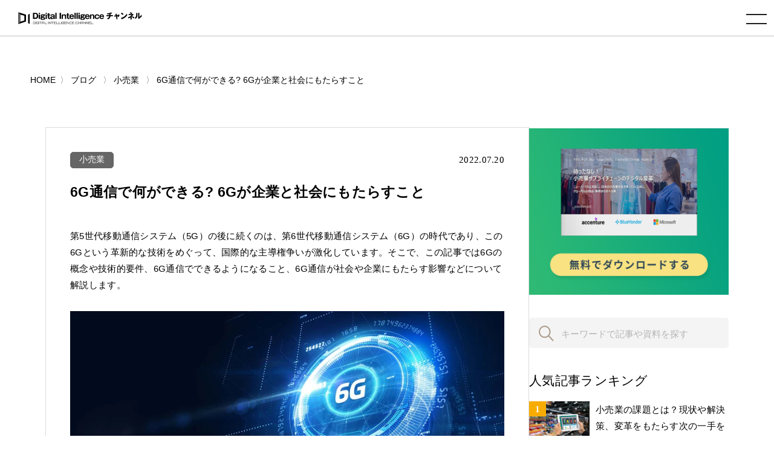

--- FILE ---
content_type: text/html; charset=UTF-8
request_url: https://www.cloud-for-all.com/blog/6g-brings-to-businesses-and-society
body_size: 20400
content:
<!doctype html><html lang="no-js ja js"><head prefix="og: http://ogp.me/ns# fb: http://ogp.me/ns/fb# article: http://ogp.me/ns/article#">
    <!-- Begin partial -->



<script src="https://www.cloud-for-all.com/hubfs/hub_generated/template_assets/1/57783659945/1766733278906/template_viewport.min.js"></script>
<meta charset="utf-8">
<link rel="apple-touch-icon" href="https://www.cloud-for-all.com/hubfs/raw_assets/public/Practice/common/images/portal/default/touch-icon.png">
<link rel="shortcut icon" href="https://www.cloud-for-all.com/hubfs/di/images/logo/favicon.ico" type="image/x-icon">
<link rel="stylesheet" type="text/css" href="https://www.cloud-for-all.com/hubfs/hub_generated/template_assets/1/57783191407/1766733277954/template_reset.min.css">
<link rel="stylesheet" type="text/css" href="https://www.cloud-for-all.com/hubfs/hub_generated/template_assets/1/57783408721/1768547072998/template_import.min.css">
<link rel="stylesheet" type="text/css" href="https://www.cloud-for-all.com/hubfs/hub_generated/template_assets/1/70482927430/1766733279892/template_new_blog_style.min.css">
<link rel="stylesheet" type="text/css" href="https://www.cloud-for-all.com/hubfs/hub_generated/template_assets/1/57783502467/1766733278298/template_drawer.min.css">
<link rel="stylesheet" type="text/css" href="//cdnjs.cloudflare.com/ajax/libs/font-awesome/6.4.0/css/all.min.css">
<script src="https://ajax.googleapis.com/ajax/libs/jquery/3.5.1/jquery.min.js"></script>

	<title>6G通信で何ができる? 6Gが企業と社会にもたらすこと</title>
	<meta name="description" content="第5世代移動通信システム（5G）の後に続き、注目を集める第6世代移動通信システム（6G）について概説します。6Gの技術的な要件について述べるとともに、6G通信で何ができるのか、社会や企業に何がもたらされるのかについて解説します。">

<meta name="viewport" content="width=device-width, initial-scale=1">

    
    <meta property="og:description" content="第5世代移動通信システム（5G）の後に続き、注目を集める第6世代移動通信システム（6G）について概説します。6Gの技術的な要件について述べるとともに、6G通信で何ができるのか、社会や企業に何がもたらされるのかについて解説します。">
    <meta property="og:title" content="6G通信で何ができる? 6Gが企業と社会にもたらすこと">
    <meta name="twitter:description" content="第5世代移動通信システム（5G）の後に続き、注目を集める第6世代移動通信システム（6G）について概説します。6Gの技術的な要件について述べるとともに、6G通信で何ができるのか、社会や企業に何がもたらされるのかについて解説します。">
    <meta name="twitter:title" content="6G通信で何ができる? 6Gが企業と社会にもたらすこと">

    

    

    <style>
a.cta_button{-moz-box-sizing:content-box !important;-webkit-box-sizing:content-box !important;box-sizing:content-box !important;vertical-align:middle}.hs-breadcrumb-menu{list-style-type:none;margin:0px 0px 0px 0px;padding:0px 0px 0px 0px}.hs-breadcrumb-menu-item{float:left;padding:10px 0px 10px 10px}.hs-breadcrumb-menu-divider:before{content:'›';padding-left:10px}.hs-featured-image-link{border:0}.hs-featured-image{float:right;margin:0 0 20px 20px;max-width:50%}@media (max-width: 568px){.hs-featured-image{float:none;margin:0;width:100%;max-width:100%}}.hs-screen-reader-text{clip:rect(1px, 1px, 1px, 1px);height:1px;overflow:hidden;position:absolute !important;width:1px}
</style>

<link rel="stylesheet" href="https://www.cloud-for-all.com/hubfs/hub_generated/module_assets/1/12358657595/1744521143621/module_LP_Related_Post.min.css">
<link rel="stylesheet" href="https://www.cloud-for-all.com/hubfs/hub_generated/module_assets/1/12358653955/1744521142595/module_LP_Smart_Content.min.css">

<style>
  body, #panz.x2 li a, #Side-Items ol li a, .widget #side-tocBox ol li a, #footer nav#foogNavi a, .widget-module ul li a, a:link, a:visited, a:active{
    color: #000;
  }
  .moreBtn.x2 a{
    color: #fff;
  }
  #sitesList.four article{
    width: 410px;
  }
</style>


    <style>
      body, a:active, a:link, a:visited, #panz.x2 li a{
        color: #000;
      }
      .moreBtn a{
        color: #fff;
      }
      @import url('https://fonts.googleapis.com/css2?family=Noto+Sans+JP:wght@100;300;400;500;700;900&display=swap');
      @import url('https://fonts.googleapis.com/css2?family=Roboto+Slab:wght@300;400;500;600;700&display=swap');
      @import url('https://fonts.googleapis.com/css2?family=Poppins:wght@300;400&display=swap');
    </style>
    

    


    
<!--  Added by GoogleTagManager integration -->
<script>
var _hsp = window._hsp = window._hsp || [];
window.dataLayer = window.dataLayer || [];
function gtag(){dataLayer.push(arguments);}

var useGoogleConsentModeV2 = true;
var waitForUpdateMillis = 1000;



var hsLoadGtm = function loadGtm() {
    if(window._hsGtmLoadOnce) {
      return;
    }

    if (useGoogleConsentModeV2) {

      gtag('set','developer_id.dZTQ1Zm',true);

      gtag('consent', 'default', {
      'ad_storage': 'denied',
      'analytics_storage': 'denied',
      'ad_user_data': 'denied',
      'ad_personalization': 'denied',
      'wait_for_update': waitForUpdateMillis
      });

      _hsp.push(['useGoogleConsentModeV2'])
    }

    (function(w,d,s,l,i){w[l]=w[l]||[];w[l].push({'gtm.start':
    new Date().getTime(),event:'gtm.js'});var f=d.getElementsByTagName(s)[0],
    j=d.createElement(s),dl=l!='dataLayer'?'&l='+l:'';j.async=true;j.src=
    'https://www.googletagmanager.com/gtm.js?id='+i+dl;f.parentNode.insertBefore(j,f);
    })(window,document,'script','dataLayer','GTM-WV68ZXQ');

    window._hsGtmLoadOnce = true;
};

_hsp.push(['addPrivacyConsentListener', function(consent){
  if(consent.allowed || (consent.categories && consent.categories.analytics)){
    hsLoadGtm();
  }
}]);

</script>

<!-- /Added by GoogleTagManager integration -->


<meta name="facebook-domain-verification" content="lq9mpg616uly6qkawbyy69xpq1k9ys">
 
<!-- Google Tag Manager -->
<!-- 2022/1/13 by TuanD -->
<!-- Global site tag (gtag.js) - Google Analytics -->
<script async src="https://www.googletagmanager.com/gtag/js?id=G-K2RLGFNHTJ"></script>
<script>
  window.dataLayer = window.dataLayer || [];
  function gtag(){dataLayer.push(arguments);}
  
  gtag('js', new Date());
  gtag('config', 'G-K2RLGFNHTJ', {
    send_page_view: false
  });
  gtag('set', 'user_properties', {
    'contact_id': '',
    'lifecyclestage': '',
    'hs_persona': '',
    'hubspotutk': '',
    'ip_tracking': '172.20.53.22'
  });
  
</script>
<!-- End Google Tag Manager -->

<meta property="og:image" content="https://www.cloud-for-all.com/hubfs/dx/blog/images_compress/6g-brings-to-businesses-and-society.jpg">
<meta property="og:image:width" content="1920">
<meta property="og:image:height" content="823">
<meta property="og:image:alt" content="6G通信で何ができる? 6Gが企業と社会にもたらすこと">
<meta name="twitter:image" content="https://www.cloud-for-all.com/hubfs/dx/blog/images_compress/6g-brings-to-businesses-and-society.jpg">
<meta name="twitter:image:alt" content="6G通信で何ができる? 6Gが企業と社会にもたらすこと">

<meta property="og:url" content="https://www.cloud-for-all.com/blog/6g-brings-to-businesses-and-society">
<meta name="twitter:card" content="summary_large_image">

<link rel="canonical" href="https://www.cloud-for-all.com/blog/6g-brings-to-businesses-and-society">
<!-- clear cache -->
<!-- clear cache -->
<!-- clear cache -->
<meta property="og:type" content="article">
<link rel="alternate" type="application/rss+xml" href="https://www.cloud-for-all.com/blog/rss.xml">
<meta name="twitter:domain" content="www.cloud-for-all.com">
<script src="//platform.linkedin.com/in.js" type="text/javascript">
    lang: en_US
</script>

<meta http-equiv="content-language" content="en">






<!-- End partial -->

    <meta name="generator" content="HubSpot"></head><body class="common drawer drawer--right blog"><div id="hs_cos_wrapper_global_popup_cta_mapping" class="hs_cos_wrapper hs_cos_wrapper_widget hs_cos_wrapper_type_module" style="" data-hs-cos-general-type="widget" data-hs-cos-type="module"><script type="text/javascript">
  var cta_mapping_data = {};
  
    
    
      
    
    cta_mapping_data['181426111110'] = 'https://www.cloud-for-all.com/cloud/resource/microsoft-azure-comprehensive-guide/thanks'
  
    
    
      
    
    cta_mapping_data['180737976609'] = 'https://www.cloud-for-all.com/bizapp/resource/power-bi-self-learning/thanks'
  
    
    
      
    
    cta_mapping_data['179991245155'] = 'https://www.cloud-for-all.com/bizapp/resource/powerapps-beginner-guide/thanks'
  
    
    
      
    
    cta_mapping_data['180737976451'] = 'https://www.cloud-for-all.com/bizapp/resource/microsoft-power-platform/thanks'
  
    
    
      
    
    cta_mapping_data['182830500408'] = 'http://www-cloud-for-all-com.sandbox.hs-sites.com/resource/cloud-migration-comprehensive-guide/thanks'
  
    
    
      
    
    cta_mapping_data['180737976714'] = 'https://www.cloud-for-all.com/bizapp/resource/power-automate-ui-flow/thanks'
  
    
    
      
    
    cta_mapping_data['182832457112'] = 'https://www.cloud-for-all.com/cloud/resource/optimal-cloud-based-virtual-desktop-service/thanks'
  
  
</script></div>
  <meta name="generator" content="HubSpot">
  
<!--  Added by GoogleTagManager integration -->
<noscript><iframe src="https://www.googletagmanager.com/ns.html?id=GTM-WV68ZXQ" height="0" width="0" style="display:none;visibility:hidden"></iframe></noscript>

<!-- /Added by GoogleTagManager integration -->

    <div class="head is-fixed">
      






<div><a id="logo" href="/"><img src="https://www.cloud-for-all.com/hubfs/raw_assets/public/Practice/common/images/portal/default/logo.svg" alt="Digital Intelligence チャンネル" class="svg"></a></div>

<header class="drawer-navbar" role="banner" id="gNavi">
  <button type="button" class="drawer-toggle drawer-hamburger">
    <span class="sr-only">toggle navigation</span>
    <span class="drawer-hamburger-icon"></span>
  </button>
  
  <div class="drawer-container">
    <nav class="drawer-nav" role="navigation">
      <p id="logoSp"><a href="/"><img src="https://www.cloud-for-all.com/hubfs/raw_assets/public/Practice/common/images/portal/default/logo.svg" alt="Digital Intelligence チャンネル" class="svg"></a></p>
      <div id="navWrap">
        <ul class="drawer-menu drawer-menu--right">
          
          
          
          <li class="drawer-dropdown">
            <a href="" class="drawer-menu-item" data-toggle="dropdown" role="button" aria-expanded="false">メディア紹介 <span class="drawer-caret"></span></a>
            <ul class="drawer-dropdown-menu">
              
              <li><a class="drawer-dropdown-menu-item" href="https://www.cloud-for-all.com/dx">デジタルトランスフォーメーション チャンネル</a></li>
              
              <li><a class="drawer-dropdown-menu-item" href="https://www.cloud-for-all.com/cloud">クラウド実践チャンネル</a></li>
              
              <li><a class="drawer-dropdown-menu-item" href="https://www.cloud-for-all.com/bizapp">BizApp チャンネル</a></li>
              
              <li><a class="drawer-dropdown-menu-item" href="//cloud-for-all.com/smartwork">スマートワークチャンネル</a></li>
              
            </ul>
          </li>
          
          
          
          
          <li><a href="https://www.cloud-for-all.com/blog" class="drawer-menu-item">ブログ</a></li>
          
          
          
          
          <li class="drawer-dropdown">
            <a href="" class="drawer-menu-item" data-toggle="dropdown" role="button" aria-expanded="false">資料ダウンロード <span class="drawer-caret"></span></a>
            <ul class="drawer-dropdown-menu">
              
              <li><a class="drawer-dropdown-menu-item" href="https://www.cloud-for-all.com/dx/resource">デジタルトランスフォーメーションチャンネル</a></li>
              
              <li><a class="drawer-dropdown-menu-item" href="https://www.cloud-for-all.com/cloud/resource">クラウド実践チャンネル</a></li>
              
              <li><a class="drawer-dropdown-menu-item" href="https://www.cloud-for-all.com/bizapp/resource">BizAppチャンネル</a></li>
              
              <li><a class="drawer-dropdown-menu-item" href="https://www.cloud-for-all.com/smartwork/resource">スマートワークチャンネル</a></li>
              
            </ul>
          </li>
          
          
          
          
          <li><a href="https://www.cloud-for-all.com/partner/inquiry" class="drawer-menu-item">掲載のお問い合わせ</a></li>
          
          
          

<li class="searchDropdown hs-search-field"><a class="drawer-menu-item" href="javascript:void();" data-toggle="dropdown" data-search="search" role="button" aria-expanded="false"><img src="//www.cloud-for-all.com/hubfs/raw_assets/public/Practice/common/images/icon_search.svg" alt="検索" class="svg"></a>
  <div class="drawer-dropdown-menu x2">
    <form method="get" class="searchKeyword" action="/results">
      
      <input type="text" class="hs-search-field__input" name="term" autocomplete="off" aria-label="Search" placeholder="キーワードを入力してください">
      
        <input type="hidden" name="type" value="SITE_PAGE">
      
      
        <input type="hidden" name="type" value="LANDING_PAGE">
      
      
        <input type="hidden" name="type" value="BLOG_POST">
        <input type="hidden" name="type" value="LISTING_PAGE">
      
      

      <input type="hidden" name="limit" value="9">
      <input type="hidden" name="offset" value="0">
      <input type="hidden" name="property" value="title">
      <input type="hidden" name="property" value="description">
      
 
      
    </form>
  </div>
</li>
        </ul>
      </div><!-- #navWrap -->
    </nav>
  </div>
  
</header><!-- #gNavi -->
    </div><!-- .head -->
    
    


























  

















  
  
  






          
          
          
          
          
          
          
          
          
          
          
          
          
          
          
          
          
          
          
          
          
          
          
          
          
          
          
          
          
          
          
          
          
          
          
          
          
          
          
          






















<!-- Begin partial -->
<main id="main" class="x2">
  


    
    








<nav id="panz" class="x2">
<ul class="clearfix">
  <li class="breadcrumbs__list item-cat item-custom-post-type-news"><a class="bread-cat bread-custom-post-type-news" href="/"><span>HOME</span></a></li>
  
  
      <li class="breadcrumbs__list item-cat item-custom-post-type-news">
        <a class="bread-cat bread-custom-post-type-news" href="https://www.cloud-for-all.com/blog"><span>ブログ</span></a>
      </li>
      
      <li class="breadcrumbs__list item-cat item-custom-post-type-news">
        <a href="https://www.cloud-for-all.com/blog/tag/retail-business"><span>小売業</span></a>
      </li>
      <li class="breadcrumbs__list item-current active">
        <a href="https://www.cloud-for-all.com/blog/6g-brings-to-businesses-and-society"><span>6G通信で何ができる? 6Gが企業と社会にもたらすこと</span></a>
      </li>
     
  
</ul>
</nav>
<!-- #panz --> 
<script type="text/javascript">
    $(document).ready(function() {
       initBreadcrumb();
    });
    
    function initBreadcrumb() {
        var level = 1;
        $('#panz .breadcrumbs__lists').attr('itemscope','');
        $('#panz .breadcrumbs__lists').attr('itemtype','https://schema.org/BreadcrumbList');
        $('#panz .breadcrumbs__lists li').each(function() {
            $(this).attr('itemscope','');
            $(this).attr('itemprop','itemListElement');
            $(this).attr('itemtype','http://schema.org/ListItem');
            
            var $link = $(this).find('a').first();
            $link.attr('itemprop','item');
            $link.find('span').attr('itemprop','name');
            $(this).append('<meta itemprop="position" content="'+level+'" />');
            level ++;
        });
    }
</script>
  <div class="container">
    <div class="contents lastContents flex-contents">
      <div id="mainCol">
        <section id="blogDetail" class="has-partner-cta-false partner-">
          <div id="blogDetailInner">
            <dl class="blogInfo">
              <dt class="cat"><a href="https://www.cloud-for-all.com/blog/tag/retail-business">小売業</a></dt>
              <dd class="date"><time datetime="2022.07.20">2022.07.20</time></dd>
            </dl>
            <h1 class="blogTitle">6G通信で何ができる? 6Gが企業と社会にもたらすこと</h1>
            <article class="entry">


              <span id="hs_cos_wrapper_post_body" class="hs_cos_wrapper hs_cos_wrapper_meta_field hs_cos_wrapper_type_rich_text" style="" data-hs-cos-general-type="meta_field" data-hs-cos-type="rich_text"><p>
 第5世代移動通信システム（5G）の後に続くのは、第6世代移動通信システム（6G）の時代であり、この6Gという革新的な技術をめぐって、国際的な主導権争いが激化しています。そこで、この記事では6Gの概念や技術的要件、6G通信でできるようになること、6G通信が社会や企業にもたらす影響などについて解説します。
</p>
<!--more-->
<p>
<img alt="6G通信で何ができる? 6Gが企業と社会にもたらすこと" loading="lazy" src="https://www.cloud-for-all.com/hs-fs/hubfs/dx/blog/images_compress/6g-brings-to-businesses-and-society.jpg?width=825&amp;name=6g-brings-to-businesses-and-society.jpg" style="width: 825px;" width="825" srcset="https://www.cloud-for-all.com/hs-fs/hubfs/dx/blog/images_compress/6g-brings-to-businesses-and-society.jpg?width=413&amp;name=6g-brings-to-businesses-and-society.jpg 413w, https://www.cloud-for-all.com/hs-fs/hubfs/dx/blog/images_compress/6g-brings-to-businesses-and-society.jpg?width=825&amp;name=6g-brings-to-businesses-and-society.jpg 825w, https://www.cloud-for-all.com/hs-fs/hubfs/dx/blog/images_compress/6g-brings-to-businesses-and-society.jpg?width=1238&amp;name=6g-brings-to-businesses-and-society.jpg 1238w, https://www.cloud-for-all.com/hs-fs/hubfs/dx/blog/images_compress/6g-brings-to-businesses-and-society.jpg?width=1650&amp;name=6g-brings-to-businesses-and-society.jpg 1650w, https://www.cloud-for-all.com/hs-fs/hubfs/dx/blog/images_compress/6g-brings-to-businesses-and-society.jpg?width=2063&amp;name=6g-brings-to-businesses-and-society.jpg 2063w, https://www.cloud-for-all.com/hs-fs/hubfs/dx/blog/images_compress/6g-brings-to-businesses-and-society.jpg?width=2475&amp;name=6g-brings-to-businesses-and-society.jpg 2475w" sizes="(max-width: 825px) 100vw, 825px">
</p>
<h2>
 5Gに続く「6G」とは？
</h2>
<p>
 6Gは、第6世代移動通信システム（6th Generation Mobile Communication System）の略称で、現在商用利用されている5Gの次の無線通信システムとして開発が進められています。「Beyond 5G」とも呼ばれる6Gには、5Gの機能をパワーアップするだけでなく、あらゆる場所での通信を可能にし、人間が手出しすることなく機器を自律的に連携させるなど、5Gにはない新たな機能を備えることが求められています。
</p>
<p>
 移動通信システムの歴史は、アナログ変調方式で電波を用いて音声を送信する1Gから始まり、日本では1979年に自動車内で通話ができるサービスとして商用利用が開始しました。その後は大体10年おきに次の世代が出現して、通信速度が上がっていき、それに伴ってできることも増えています。
</p>
<h3>
 1Gから6Gまでの流れ
</h3>
<p>
 移動通信システムの進化により、各世代で何ができるようになったのでしょうか。初代の1G（1979年～）は、固定電話しかなかった世界に、自動車電話や携帯電話という新しいタイプの電話を誕生させ、移動しながら音声のみの通話ができるようになりました。
</p>
<p>
 2G（1993年～）では、通信方式がアナログからデジタルへと進化します。データ通信サービスにより、携帯電話でメールやインターネットが利用できるようになりました。
</p>
<p>
 3G（2001年～）になると、世界中どこでも同じ端末が使えるようにと、「IMT-2000」という国際規格が作られます。カメラ付き携帯電話やスマートフォンが誕生し、高速データ通信によって、メールに写真を添付できるようになり、音楽やゲームなどさまざまなコンテンツが利用できるようになりました。
</p>
<p>
 次の4G（2010年～）では、データ通信速度がさらに上がって、高精細な動画やゲームなど、より大容量のコンテンツが楽しめるようになりました。
</p>
<p>
 現在は5Gが進行中です。5Gでは、4Gだと5分かかる動画のダウンロードが約3秒で完了すると言われています。また5Gでは、通信上の遅延を約1ミリ秒に抑えられるため、ロボットなどを遠隔操作できるようになり、インターネットに同時接続できる端末やセンサーの数が飛躍的に増えました。そして、5Gが実現段階に入ると、その次に来る6Gで優位に立つための競争が激しくなったのです。
</p>
<h3>
 6Gの議論は始まったばかり
</h3>
<p>
 6Gの議論は始まったばかりで、6Gの明確な定義や基準は、現時点ではまだ存在していません。したがって、今のところ6Gは、5Gの次に来る技術として、研究・開発されているものの総体であり、漠然としたものです。
</p>
<p>
 2021年10月に開催された「Brooklyn 6G Summit」では、世界中の優秀な無線通信研究者が集合して、6Gについての議論を繰り広げました。そこで行われた議論の内容は、世界中の人々から注目を集めており、6Gを語るうえでよく参照されています。
</p>

  
        
        
        
  
  
  
  
  
  
  
  
  
  
  
  
  
  
  
  
  
  
  
  
    
  
  
  
  
  
  
  
  
  
  
  
  
  
  
  
  
  
  
  
  
  
  
  
  
  
  
  
  
  
  
        
  
  
  
  
  
  
  
  
  
  
  
  
  
  
  
  
  
  
  
  
  
  
  
  
  
  
  
  
  
  
  
  
  
  
  
  
  
  
  
  
  
  
  
  
  
  
  
  
  
  
        
  
  
  
  
  
  
  
  
  
  
  
  
  
  
  
  
  
  
  
  
  
  
  
  
  
  
  
  
  
  
  
  
  
  
  
  
  
  
  
  
  
  
  
  
  
  
  
  
  
  
    
  <div class="Row cta-middle cta-middle-two"><div class="Column--6 Column--medium-12 cta-tracking" data-cta_guid="cd903642-5666-11ed-a3fe-0242ac140002" data-position="Middle CTA">
      <div class="hs-cta-wrapper">
        <a class="msp_cta" data-cta_mod="rotation" data-cta_position="middle" data-partner_id="331250" data-topics="100536846502" data-cta_score="28" data-cta_guid="cd903642-5666-11ed-a3fe-0242ac140002" data-dest_link="https://www.cloud-for-all.com/dx/resource/dx-realized-data-integration-platform-azure-office365" href="https://www.cloud-for-all.com/dx/resource/dx-realized-data-integration-platform-azure-office365?mspCtaTracking=cd903642-5666-11ed-a3fe-0242ac140002" target="_blank">
          <img class="lazy" loading="lazy" alt="「データ統合基盤 Azure×Office 365 で実現する DX」 (富士ソフト株式会社)" src="https://www.cloud-for-all.com/hubfs/dx/images/cta/cta-middle-dx-realized-data-integration-platform-azure-office365.png" data-mobile-src="" title="「データ統合基盤 Azure×Office 365 で実現する DX」 (富士ソフト株式会社)" style="width: 100%;height: auto;">
        </a>
      </div>
    </div><div class="Column--6 Column--medium-12 cta-tracking" data-cta_guid="47d518c8-a31c-11f0-a22f-4200a9fe0102" data-position="Middle CTA">
      <div class="hs-cta-wrapper">
        <a class="msp_cta" data-cta_mod="rotation" data-cta_position="middle" data-partner_id="836249" data-topics="100536846502" data-cta_score="23" data-cta_guid="47d518c8-a31c-11f0-a22f-4200a9fe0102" data-dest_link="https://www.cloud-for-all.com/dx/resource/trustworthiness-for-data-driven-management" href="https://www.cloud-for-all.com/dx/resource/trustworthiness-for-data-driven-management?mspCtaTracking=47d518c8-a31c-11f0-a22f-4200a9fe0102" target="_blank">
          <img class="lazy" loading="lazy" alt="データドリブン経営実現に向けて、データ信頼性を向上させる方法とは？" src="https://www.cloud-for-all.com/hubfs/dx/images/cta/cta-middle-trustworthiness-for-data-driven-management-1.png" data-mobile-src="" title="データドリブン経営実現に向けて、データ信頼性を向上させる方法とは？" style="width: 100%;height: auto;">
        </a>
      </div>
    </div></div>

<h2>
 6Gはどのような技術なのか？
</h2>
<p>
 6Gに関する国際的な基準づくりはこれからですが、2022年3月に「Beyond 5G 推進コンソーシアム」が公表した白書では、6Gに求められる技術的な要件を日本が世界に発信すべくまとめたものが示されています。ここに記載されたものを含め、6Gの技術的特徴には以下のようなものがあります。
</p>
<h3>
 100Gbps超えの超高速通信
</h3>
<p>
 やはり6Gと言えば、一番に注目されるのは通信速度でしょう。6Gの通信速度は、最大で100Gbpsを超えます。100Gbpsがどのような速度かというと、1秒間に100,000,000,000ビットのデータを伝送できる速度です。旧世代の最大通信速度と比較すると、4Gのおよそ100倍、5Gのおよそ10倍の速度になります。
</p>
<h3>
 超低遅延と超高信頼通信による信頼できるネットワーク
</h3>
<p>
 通信には遅延がつきものです。遅延とはタイムラグのことで、送信元の端末で送信したデータが、受信端末に届くまでにかかる時間のことです。6Gではタイムラグを極限まで減らし、5Gの10分の1という超低遅延を目指します。
</p>
<p>
 また、生活に不可欠な用途や命に関わる用途に通信を利用するとなると、通信障害が発生しづらいという信頼性が重要な要件となります。そこで、6Gで求められる超高信頼通信は、5Gよりも1桁厳しい、信頼度99.99999％が目標値となっています。これが実現すれば、例えば手術用ロボットを遠隔操作するなど、よりミッションクリティカルな用途で通信システムを利用できるようになるでしょう。
</p>
<h3>
 超カバレッジ拡張と超多接続・センシング
</h3>
<p>
 超カバレッジ拡張とは、現在地球上に数多く存在する、電波が届かないために通信が不可能になっている場所をなくすことに加え、海上や空、宇宙空間に至るまで、電波の届く範囲を拡張して通信可能エリアにしていくことを指します。これにより、地球上で通信できない場所がなくなり、宇宙空間に飛び出しても通信できるようになるでしょう。
</p>
<p>
 また、超多接続・センシングとは、5Gの約10倍にのぼる数のセンサーや機器がインターネットに同時接続できるようになり、通信ネットワーク自体が電波で測位などを行うセンシング機能を兼ね備えるようになることです。これによって、
 <a class="link-tracking" data-tracking="[Blog Content] Text Link" href="/blog/what-is-iot.html">
  IoT
 </a>
 のさらなる進化と社会への浸透が期待されます。
</p>
<h3>
 コストと消費電力を削減
</h3>
<p>
 6Gでは、以上のような高いスペックを満たすと同時に、持続可能な社会を実現しなければならないという要請から、地球環境に配慮し、超低消費電力かつ低コストが求められています。また、通信設備やIoT機器の爆発的な増加が見込まれることから、端末への充電が不要となるようなバッテリー技術の進化も欠かせません。
</p>
<h2>
 6Gで何ができるようになるのか
</h2>
<p>
 技術的要件をクリアし6Gが実現すると、一体何ができるようになるのでしょうか。代表的なものとしては、徹底したデータ社会化やSDGsの実現などが挙げられます。
</p>
<h3>
 徹底したデータ社会化
</h3>
<p>
 6Gが実現すると、社会全体のデジタル化やデータ化が加速します。超カバレッジ拡張によって、地球上のあらゆる場所や宇宙空間でデータの送受信が可能になり、超多接続・センシングによって、地球上のありとあらゆるデータが収集されるようになるでしょう。
</p>
<p>
 データ化が浸透することで、世界全体がデータ社会となり、世界中の膨大な情報が利用できるようになります。しかし、その一方で膨大な情報への対応が、個人や企業に対して求められるようにもなるでしょう。
</p>
<h3>
 SDGsの実現と社会問題の解決
</h3>
<p>
 6Gによって、現在課題となっているSDGsの実現や社会問題の解決が期待されます。超高速通信や超低遅延・超高信頼通信によって、住む場所を選ばずに完全なリモートワークが可能になり、人々の働き方が本質的に変容するでしょう。
</p>
<p>
 また、変容するのは働き方だけでなく、教育や医療もリモートで行うことが普通になり、車やドローンの自動運転やロボットの遠隔操作も当たり前になって、工場や店舗の無人化も実現するでしょう。そして6Gが目指す、コストと消費電力の削減によって、地球レベルでの資源やエネルギー利用の最適化にもつなげられます。
</p>
<h3>
 仮想社会と現実社会の融合
</h3>
<p>
 6Gによって、現実と仮想という2つの世界でデータが共有され、仮想社会と現実社会が融合した「
 <a class="link-tracking" data-tracking="[Blog Content] Text Link" href="/blog/society-5.html">
  Society 5.0
 </a>
 」と呼ばれるサイバー社会の実現が期待されます。超高速通信によって、実物とほぼ同じに見えるリアルな3次元立体映像を空間に投影できるようになるでしょう。また、今注目を浴びているメタバースが、6Gによって現実世界と一体化し、世界を根底から変えるイノベーションが創出されるとも言われています。
</p>
<h2>
 まとめ
</h2>
<p>
 6Gには、超高速通信、超低遅延、超高信頼通信、超カバレッジ拡張、超低消費電力などの要件があり、これらの実現によって、世界を根底から変えるイノベーションの創出が期待されています。こういった時代では企業も対応を求められることになるため、来たる6G時代に備えて今からDXを進めておきたいものです。
</p></span>

              <div id="hs_cos_wrapper_module_related_post" class="hs_cos_wrapper hs_cos_wrapper_widget hs_cos_wrapper_type_module" style="" data-hs-cos-general-type="widget" data-hs-cos-type="module"></div>
              <div id="hs_cos_wrapper_module_smart_content" class="hs_cos_wrapper hs_cos_wrapper_widget hs_cos_wrapper_type_module" style="" data-hs-cos-general-type="widget" data-hs-cos-type="module">
</div>
            </article>
            <!-- /.entry -->

            <div class="summary">
              
              
  
        
        
        
        
        
        
        
        
        
        
        
        
        
        
        
        
        <div class="post-cta wow bounceIn animated cta-tracking" data-position="Footer CTA Click" data-wow-delay="0.4s"><a class="msp_cta" data-cta_mod="rotation" data-cta_position="footer" data-partner_id="893001" data-topics="100536846502" data-cta_score="9" data-cta_guid="63504388-e402-11ed-8c32-0242ac110003" data-dest_link="https://www.cloud-for-all.com/dx/resource/transcosmos-analytics-case-study" href="https://www.cloud-for-all.com/dx/resource/transcosmos-analytics-case-study?mspCtaTracking=63504388-e402-11ed-8c32-0242ac110003" target="_blank">
        <img class="lazy" loading="lazy" alt="チームを超えて業務スピードがアップ新組織が挑んだ時間価値の最大化" src="https://www.cloud-for-all.com/hubfs/dx/images/cta/cta-footer-transcosmos-analytics-case-study.png" data-mobile-src="https://www.cloud-for-all.com/hubfs/dx/images/cta/cta-mobile-transcosmos-analytics-case-study.png" title="チームを超えて業務スピードがアップ新組織が挑んだ時間価値の最大化" style="width: 100%;height: auto;">
      </a></div>

              
            </div>
            <!-- /.summary -->

          </div>
          <!-- /#blogDetailInner -->
          <ul class="snsBtn">
            <li><a href="http://twitter.com/intent/tweet?text=6G通信で何ができる?%206Gが企業と社会にもたらすこと&amp;https://www.cloud-for-all.com/blog/6g-brings-to-businesses-and-society&amp;url=https://www.cloud-for-all.com/blog/6g-brings-to-businesses-and-society" rel="nofollow" onclick="window.open(encodeURI(decodeURI(this.href)),'tweetwindow','width=550, height=450,personalbar=0, toolbar=0, scrollbars=1, resizable=!'); return false;" target="_blank" class="sns__item sns--twitter"><img src="https://www.cloud-for-all.com/hubfs/library/classic/icon/sns-twitter-x.png" alt="twitter-button"></a></li>
            <li><a href="http://www.facebook.com/sharer.php?u=https://www.cloud-for-all.com/blog/6g-brings-to-businesses-and-society&amp;t=6G通信で何ができる?%206Gが企業と社会にもたらすこと" rel="nofollow" onclick="window.open(this.href, 'FBwindow', 'width=650, height=450, menubar=no, toolbar=no, scrollbars=yes'); return false;" target="_blank" class="sns__item sns--fb"><img src="https://www.cloud-for-all.com/hubfs/images/logo/sns-fb-v2.png" alt="fb-button"></a></li>
            <li><a href="https://social-plugins.line.me/lineit/share?url=https://www.cloud-for-all.com/blog/6g-brings-to-businesses-and-society&amp;text=6G通信で何ができる?%206Gが企業と社会にもたらすこと&amp;from=line_scheme" target="_blank" class="sns__item sns--line"><img src="//www.cloud-for-all.com/hubfs/raw_assets/public/Practice/common/images/sns-line.png" alt="line-button"></a></li>
            <li><a href="http://www.linkedin.com/shareArticle?mini=true&amp;url=https://www.cloud-for-all.com/blog/6g-brings-to-businesses-and-society" target="_blank" class="sns__item sns--linkedin"><img src="//www.cloud-for-all.com/hubfs/raw_assets/public/Practice/common/images/sns-linkedin.png" alt="linkedin-button"></a></li>
          </ul>
          
          <div class="post-footer-box">
            <div class="post-footer-list">		
              <ul>		
                <li class="cat-title"><i class="fa fa-folder-open"></i> カテゴリ：</li>		
                <li class="cat"><a href="https://www.cloud-for-all.com/blog/tag/retail-business" rel="category tag">小売業</a></li>		
              </ul>		
            </div>		
            		
            		
            		
            <div class="post-footer-list">		
              <ul class="mgtop-0">		
                <li class="cat-title"><i class="fa fa-tags"></i> キーワード：</li>		
                		
                <li class="cat"><a href="https://www.cloud-for-all.com/blog?tag=小売業" rel="category tag">小売業</a></li>		
                		
              </ul>		
            </div>		
            
          </div>
          
        </section>
        <!-- #blogDetail -->
        <div id="formArea">
          
          <span id="hs_cos_wrapper_lp_form" class="hs_cos_wrapper hs_cos_wrapper_widget hs_cos_wrapper_type_form" style="" data-hs-cos-general-type="widget" data-hs-cos-type="form"><h3 id="hs_cos_wrapper_lp_form_title" class="hs_cos_wrapper form-title" data-hs-cos-general-type="widget_field" data-hs-cos-type="text">無料メルマガ</h3>

<div id="hs_form_target_lp_form"></div>









</span>
          
        </div>
        
        
        
        
        
        
        <div class="others new">
          <h3 class="othersTitle"><em>“小売業”</em>の最新記事</h3>
          <section class="articleList">
            
            
            
            
            <a href="https://www.cloud-for-all.com/blog/status-and-issues-of-retail.html">
              <figure><img src="https://www.cloud-for-all.com/hs-fs/hubfs/dx/status-and-issues-of-retail-1.jpg?width=212&amp;name=status-and-issues-of-retail-1.jpg" alt="小売業の課題とは？現状や解決策、変革をもたらす次の一手を紹介" class="lazy"></figure>
              <aside>
                <h3>小売業の課題とは？現状や解決策、変革をもたらす次の一手を紹介</h3>
              </aside>
              <dl> <dt class="cat"><span>小売業</span></dt>
                <dd class="date"><time datetime="2025.12.16">2025.12.16</time></dd>
              </dl>
            </a>
            
            
            
            
            
            
            <a href="https://www.cloud-for-all.com/blog/differences-between-chain-store-and-supermarket.html">
              <figure><img src="https://www.cloud-for-all.com/hs-fs/hubfs/dx/differences-between-chain-store-and-supermarket.jpg?width=212&amp;name=differences-between-chain-store-and-supermarket.jpg" alt="チェーンストアとは？スーパーマーケットとの違いやチェーンストア理論を解説" class="lazy"></figure>
              <aside>
                <h3>チェーンストアとは？スーパーマーケットとの違いやチェーンストア理論を解説</h3>
              </aside>
              <dl> <dt class="cat"><span>小売業</span></dt>
                <dd class="date"><time datetime="2024.06.20">2024.06.20</time></dd>
              </dl>
            </a>
            
            
            
            
            
            
            <a href="https://www.cloud-for-all.com/blog/data-analysis-in-the-retail-industry">
              <figure><img src="https://www.cloud-for-all.com/hs-fs/hubfs/data-analysis-in-the-retail-industry.jpg?width=212&amp;name=data-analysis-in-the-retail-industry.jpg" alt="小売業のデータ分析はAIで変わる｜DX推進による変革の事例" class="lazy"></figure>
              <aside>
                <h3>小売業のデータ分析はAIで変わる｜DX推進による変革の事例</h3>
              </aside>
              <dl> <dt class="cat"><span>小売業</span></dt>
                <dd class="date"><time datetime="2023.12.13">2023.12.13</time></dd>
              </dl>
            </a>
            
            
            
            
            
            
            
            
            
          </section>
          <!-- .articleList -->
        </div>
        

        <div id="category" data-scope-path="partials/_category_links" style="max-width: 1040px; margin: 0 auto;">
          <h2 class="category-links-heading">カテゴリから記事を探す</h2>

          <!-- 課題 -->
          <h3 class="category-links-heading-with-border"><span>●</span>課題</h3>
          <ul class="categories">
            <li class="category"><a class="category-link" href="tag/cloud">クラウド</a></li>
            <li class="category"><a class="category-link" href="tag/security">セキュリティ</a></li>
            <li class="category"><a class="category-link" href="tag/data-analysis">データ分析/データベース</a></li>
            <li class="category"><a class="category-link" href="tag/develop">開発</a></li>
            <li class="category"><a class="category-link" href="tag/migration">マイグレーション/モダナイゼーション</a></li>
            <li class="category"><a class="category-link" href="tag/ai">AI</a></li>
            <li class="category"><a class="category-link" href="tag/efficiency">業務効率化</a></li>
            <li class="category"><a class="category-link" href="tag/collaboration">コラボレーション</a></li>
            <li class="category"><a class="category-link" href="tag/management">運用管理</a></li>
            <li class="category"><a class="category-link" href="tag/cx">CX</a></li>
            <li class="category"><a class="category-link" href="tag/business-management">経営</a></li>
            <li class="category"><a class="category-link" href="tag/form">帳票/文書管理</a></li>
          </ul>

          <!-- ツール -->
          <h3 class="category-links-heading-with-border"><span>●</span>ツール</h3>
          <ul class="categories">
            <li class="category"><a class="category-link" href="tag/ERP">ERP</a></li>
            <li class="category"><a class="category-link" href="tag/crm">CRM/SFA</a></li>
            <li class="category"><a class="category-link" href="tag/rpa">RPA/ワークフロー</a></li>
            <li class="category"><a class="category-link" href="tag/mixed-reality">Mixed Reality</a></li>
            <li class="category"><a class="category-link" href="tag/vdi">仮想デスクトップ</a></li> 
          </ul>

          <!-- 製品・サービス -->
          <h3 class="category-links-heading-with-border"><span>●</span>製品・サービス</h3>
          <ul class="categories">
            <li class="category"><a class="category-link" href="tag/sap-on-azure">SAP on Azure</a></li>
            <li class="category"><a class="category-link" href="tag/m365">Microsoft 365</a></li>
            <li class="category"><a class="category-link" href="tag/field-service">フィールドサービス</a></li>
            <li class="category"><a class="category-link" href="tag/aws">AWS</a></li>
          </ul>

          <!-- 業種 -->
          <h3 class="category-links-heading-with-border"><span>●</span>業種</h3>
          <ul class="categories">
            <li class="category"><a class="category-link" href="tag/manufacturing-industry">製造業</a></li>
            <li class="category"><a class="category-link" href="tag/retail-business">小売業</a></li>
            <li class="category"><a class="category-link" href="tag/healthcare">医療・製薬</a></li>
            <li class="category"><a class="category-link" href="tag/construction">建設・ビル管理</a></li>
            <li class="category"><a class="category-link" href="tag/transportation-and-logistics">運輸・物流</a></li>
            <li class="category"><a class="category-link" href="tag/automobile">自動車</a></li>
            <li class="category"><a class="category-link" href="tag/government-agency">行政機関</a></li>
            <li class="category"><a class="category-link" href="tag/media">放送業界</a></li>
            <li class="category"><a class="category-link" href="tag/common">業種共通</a></li>
          </ul>
        </div>
        <script>
          $('a[href^="#category"]').click(function(e) {
            e.preventDefault();

            var offset = $('#category').offset().top - 500;
            $('html, body').animate({
              scrollTop: offset
            }, 800);
          });
        </script>
        <style>
          .widget #side-tocBox .tocTitle:after{
            background-color: #666;
          }
          .widget #side-tocBox ol li.H2:before, .widget #side-tocBox ol li.H3:before{
            background-color: #ddd;
          }
          .widget #side-tocBox ol li.hight:before{
            background-color: #666 !important;
          }
          .widget #side-tocBox ol li.H2:before {
            height: 12px;
            left: -5px;
            width: 6px;
          }
          .widget #side-tocBox ol:before{
            background-color: #ddd !important;
          }
          .modal-open{
            background: #666;
          }
          #hs_cos_wrapper_module_16432513278612 .widget ol li::before {
            color: #fff !important;
            font-size: 15px !important;
            font-weight: 700;
            background-color: #f7ac01;
            padding: 10px;
            position: absolute;
            height: 15px;
            padding-top: 0px;
            padding-right: 10px !important;
          }
          #hs_cos_wrapper_module_16432513278612 .widget ol li a{
            margin-left: 50px;
          }


          #hs_cos_wrapper_module_16432513278612 .widget ol li:nth-of-type(2):before {
            background-color: #838383;
          }
          #hs_cos_wrapper_module_16432513278612 .widget ol li:nth-of-type(3):before {
            background-color: #a05600;
          }
          #hs_cos_wrapper_module_16432513278612 .widget ol li:nth-of-type(4):before, #hs_cos_wrapper_module_16432513278612 .widget ol li:nth-of-type(5):before {
            background-color: #555;
          }
          #hs_cos_wrapper_lp_form{
            border: 4px double #666;
          }
          #formArea #hs_cos_wrapper_lp_form .hs-button.primary{
            background: #666 !important;
          }
          @media screen and (max-width: 639px){
            .container {
              padding: 30px 0 !important;
            }
          }
        </style>
        <style>

          .articleList{
            gap: 20px;
          }
          .articleList .articleList-item, .articleList a{
            margin: 0;
            width: 32%;
          }
          #hs_cos_wrapper_lp_form{
            border: 4px double #666;
          }
          #formArea #hs_cos_wrapper_lp_form .hs-button.primary{
            background: #666 !important;
          }
          h3.category-links-heading-with-border{
            font-size: 16px;
          }
          h3.category-links-heading-with-border span{
            font-size: 12px;
            margin-right: 5px;
          }
          [data-scope-path="partials/_category_links"] .category-links-heading {
            font-size: 26px;
            letter-spacing: .7px;
            margin: 20px 0;
            font-weight: bold;
          }
          [data-scope-path="partials/_category_links"] .categories .category:hover {
            background-color: #666;
          }
          [data-scope-path="partials/_category_links"] .categories .category:hover .category-link {
            color: #fff;
          }
          a:hover{
            text-decoration: unset;
          }
          [data-scope-path="partials/_category_links"] .category-links-heading-with-border {
            display: flex;
            align-items: center;
            color: #555;
            padding: 20px 0;
            font-weight: bold;
            padding: 0;
            margin-bottom: 20px;
          }
          [data-scope-path="partials/_category_links"] .category-links-heading-with-border::after {
            content: "";
            flex-grow: 1;
            height: 1px;
            margin-left: 15px;
            background: #ddd;
          }
          [data-scope-path="partials/_category_links"] .categories {
            display: block;
            margin-bottom: 10px;
          }
          [data-scope-path="partials/_category_links"] .categories .category {
            display: inline-block;
            border: 1px solid #ddd;
            border-radius: 2px;
            background-color: #f8f8fa;
            transition: background-color .1s ease-out;
            margin: 0 10px 10px 0;
          }
          [data-scope-path="partials/_category_links"] .categories .category .category-link {
            display: inline-block;
            color: #555;
            padding: .3em .7em;
            font-size: 14px;
            font-weight: bold;
            transition: color .1s ease-out;
          }
          .widget .widgetSearch input#edit-search{
            min-width: 300px;
            padding: 1.2em 1em 1em 3.5em;
          }
          @media (max-width: 1080px){
            .contents{
              width: 90%;
            }
            .articleList .articleList-item, .articleList a{
              margin: 0 0 35px;
              width: 100%;
            }
            [data-scope-path="partials/_category_links"] .categories .category{
              margin: 0 5px 10px 0;
            }
            .x1b, .lastContents{
              padding-bottom: 0 !important;
            }
          }
          @media (max-width: 639px){
            .btn-sp{
              margin: 0 auto !important;
            }
            .widget .widgetSearch input#edit-search{
              min-width: 250px;
            }
            [data-scope-path="partials/_category_links"] .category-links-heading{
              font-size: 20px;
            }
            h3.category-links-heading-with-border{
              font-size: 15px;
            }
            h3.category-links-heading-with-border span{
              font-size: 10px;
            }
            [data-scope-path="partials/_category_links"] .categories .category .category-link{
              font-size: 12px;
            }
          }
          @media screen and (max-width: 380px){
            .articleList .articleList-item h3, .articleList a h3{
              margin: 0 0 1.5em;
            }
          }
        </style>

        
        <!-- .others -->
        
        
        
        <!-- .others -->
      </div>
      <!-- #mainCol -->

      


<div id="sideCol">

   <div id="Side-Items">
    

  






<!-- sidebar #1 -->
<aside class="widget">
  <div class="banners cta-tracking" data-position="Sidebar CTA Click">
  <!--HubSpot Call-to-Action Code --><span class="hs-cta-wrapper" id="hs-cta-wrapper-b7da1dbc-ff7e-40dc-8b41-3a81b880a27f"><span class="hs-cta-node hs-cta-b7da1dbc-ff7e-40dc-8b41-3a81b880a27f" id="hs-cta-b7da1dbc-ff7e-40dc-8b41-3a81b880a27f"><!--[if lte IE 8]><div id="hs-cta-ie-element"></div><![endif]--><a href="https://cta-redirect.hubspot.com/cta/redirect/6314152/b7da1dbc-ff7e-40dc-8b41-3a81b880a27f" target="_blank" rel="noopener"><img class="hs-cta-img" id="hs-cta-img-b7da1dbc-ff7e-40dc-8b41-3a81b880a27f" style="border-width:0px;" height="600" width="720" src="https://no-cache.hubspot.com/cta/default/6314152/b7da1dbc-ff7e-40dc-8b41-3a81b880a27f.png" alt="待ったなし！小売業 サプライチェーンのデジタル変革"></a></span><script charset="utf-8" src="/hs/cta/cta/current.js"></script><script type="text/javascript"> hbspt.cta._relativeUrls=true;hbspt.cta.load(6314152, 'b7da1dbc-ff7e-40dc-8b41-3a81b880a27f', {"useNewLoader":"true","region":"na1"}); </script></span><!-- end HubSpot Call-to-Action Code -->
  </div><!-- .banners -->
</aside><!-- .widget -->
<!-- sidebar #1 -->
   <div class="dry">
  <aside class="widget">
    <div id="hs_cos_wrapper_module_16444059084266" class="hs_cos_wrapper hs_cos_wrapper_widget hs_cos_wrapper_type_module" style="" data-hs-cos-general-type="widget" data-hs-cos-type="module">

<aside class="widget">
  <div class="widgetSearch hs-search-field">
    <form method="get" class="searchKeyword" action="/results">
      
      <input type="text" id="edit-search" 　class="hs-search-field__input" name="term" autocomplete="off" aria-label="Search" placeholder="キーワードで記事や資料を探す">
      
        <input type="hidden" name="type" value="SITE_PAGE">
      
      
      
        <input type="hidden" name="type" value="BLOG_POST">
        <input type="hidden" name="type" value="LISTING_PAGE">
      
      

      <input type="hidden" name="limit" value="9">
      <input type="hidden" name="offset" value="0">
      <input type="hidden" name="property" value="title">
      <input type="hidden" name="property" value="description">
      
 
      
        
          <button type="submit" class="bt_search"><img src="//www.cloud-for-all.com/hubfs/raw_assets/public/Practice/common/images/icon_search2.svg" alt="検索"></button>
        
      
    </form>
  </div><!-- .widgetSearch -->
</aside></div>
  </aside>
  





    


  




<div class="widget-ranking">
<aside class="widget">
<h3 class="widgetTitle">人気記事ランキング</h3>
  <ol>
      
  
    
    
    
    
    <li class="blog/status-and-issues-of-retail.html">
      <span class="img"><img src="https://www.cloud-for-all.com/hubfs/dx/status-and-issues-of-retail-1.jpg"></span>
      <a href="https://www.cloud-for-all.com/blog/status-and-issues-of-retail.html">小売業の課題とは？現状や解決策、変革をもたらす次の一手を紹介</a>
    </li>
    
  
    
    
    
    
    <li class="blog/chain-operation.html">
      <span class="img"><img src="https://www.cloud-for-all.com/hubfs/dx/chain-operation.jpg"></span>
      <a href="https://www.cloud-for-all.com/blog/chain-operation.html">チェーンオペレーションを成功に導く3Sとは？</a>
    </li>
    
  
    
    
    
    
    <li class="blog/type-of-retail-business.html">
      <span class="img"><img src="https://www.cloud-for-all.com/hubfs/dx/type-of-retail-business.jpg"></span>
      <a href="https://www.cloud-for-all.com/blog/type-of-retail-business.html">小売業の種類と店舗形態について</a>
    </li>
    
  
    
    
    
    
    <li class="blog/types-of-chain-stores.html">
      <span class="img"><img src="https://www.cloud-for-all.com/hubfs/dx/types-of-chain-stores.jpg"></span>
      <a href="https://www.cloud-for-all.com/blog/types-of-chain-stores.html">チェーンストアの種類〜チェーン方式の違いについて解説〜</a>
    </li>
    
  
    
    
    
    
    <li class="blog/what-is-last-mile">
      <span class="img"><img src="https://www.cloud-for-all.com/hubfs/dx/blog/images_compress/what-is-last-mile.jpg"></span>
      <a href="https://www.cloud-for-all.com/blog/what-is-last-mile">ラストワンマイルとは? 物流・交通それぞれの課題や対策を紹介</a>
    </li>
    
  
</ol>
</aside>
</div>
<style>
  .widget-ranking .widget ol li::before {
    color: #fff !important;
    font-size: 15px !important;
    font-weight: 700;
    background-color: #f7ac01;
    padding: 10px;
    position: absolute;
    height: 15px;
    padding-top: 0px;
    padding-right: 10px !important;
  }
  .widget-ranking .widget ol li:nth-of-type(2):before {
    background-color: #838383;
}
  .widget-ranking .widget ol li:nth-of-type(3):before {
    background-color: #a05600;
}
  .widget-ranking .widget ol li:nth-of-type(4):before, #hs_cos_wrapper_module_16432513278612 .widget ol li:nth-of-type(5):before {
    background-color: #555;
}
  .widget-ranking ol {
    counter-reset: number;
    list-style: none;
    padding-left: 0
}

.widget-ranking ol li {
    border-bottom: 1px dotted #ccc;
    display: flex;
    font-size: 1.02em;
    margin: 0 0 10px;
    padding: 0 0 10px
}

.widget-ranking ol li:last-of-type {
    border-bottom: unset
}

.widget-ranking ol li .img {
    margin-right: 10px
}

.widget-ranking ol li .img img {
    width: 100px
}

.widget-ranking ol li a {
    font-size: 15px;
    width: 65%
}

.widget-ranking ol li a:hover {
    opacity: .7;
    text-decoration: none
}

.widget-ranking ol li:before {
    background-color: #3c82b5;
    color: #fff;
    content: counter(number,decimal);
    counter-increment: number;
    font-family: Roboto Slab,serif;
    font-size: 15px;
    font-weight: 700;
    padding: 0 10px;
    position: absolute
}

.widget-ranking ol li:nth-of-type(4):before,.widget-ranking ol li:nth-of-type(5):before {
    background-color: #3e3e3e
}

.widget-link {
    margin: 20px 0 40px
}

.widget-link .link a {
    background: #6cb0e1;
    color: #fff;
    display: block;
    font-size: 16px;
    font-weight: 600;
    margin-bottom: 2px;
    padding: .75rem 0;
    position: relative;
    text-align: center
}

.widget-link .link a:hover {
    opacity: .7;
    text-decoration: none
}

.widget-link .link a:before {
    border-right: 2px solid #fff;
    border-top: 2px solid #fff;
    bottom: 0;
    content: "";
    height: 8px;
    margin: auto;
    position: absolute;
    right: 15px;
    top: 0;
    transform: rotate(45deg);
    width: 8px
}
</style>
<!-- .widget -->
  






<div id="hs_cos_wrapper_module_16432513278612" class="Blog-Sidebar-post top-post box mgtop-20">
  <aside class="widget">
    <h3 class="widgetTitle">人気資料ランキング</h3>
    <ol>
      
  
    
    
    
    
      <li>
        <a href="https://www.cloud-for-all.com/cloud/resource/ai-use-case-guide" target="_blank">AIユースケースガイド 〜AWS/GCP/Azureで実現する業種別AI活用事例集〜</a>
      </li>
    
  
    
    
    
    
      <li>
        <a href="https://www.cloud-for-all.com/smartwork/resource/microsoft-365-complete-guide" target="_blank">Microsoft 365まるわかりガイド</a>
      </li>
    
  
    
    
    
    
      <li>
        <a href="https://www.cloud-for-all.com/cloud/resource/essential-aws-genu-ai-and-security" target="_blank">知っておくべきAWS GenU活用術 生成AI導入事例とセキュリティのベストプラクティス</a>
      </li>
    
  
    
    
    
    
      <li>
        <a href="https://www.cloud-for-all.com/cloud/resource/medical-operations-efficiency-generation-ai-solution" target="_blank">医療業務効率化 生成AIソリューション~GaiXer Medical Agent~</a>
      </li>
    
  
    
    
    
    
      <li>
        <a href="https://www.cloud-for-all.com/cloud/resource/aws-account-multiple-use-risk-solution" target="_blank">1つのAWSアカウントを複数の用途で利用するリスクと解決策</a>
      </li>
    
  
</ol>
    </aside>
</div>
   </div>
    <aside class="widget sidebar-sticky">
  <div class="modal-container">
    <div class="modal-body">
      <div class="modal-close">×</div>
      <div id="side-tocBox" class=""></div>
    </div>
  </div>
  <script>
    let sideHeight = 0;
let targetItem = "";
if(document.getElementById("Side-Items") != null) {
  sideHeight = document.getElementById("Side-Items").clientHeight;
  targetItem = document.getElementById("Side-Items");
}
const media = window.matchMedia('(max-width: 1024px)');

function handleTabletChange(e) {
  if(document.getElementById("sideCol") != null) {
    if (e.matches) {
      targetItem.classList.add("side_col_fixed");
    } else {
      targetItem.classList.remove("side_col_fixed");
    }
  } else {
    return;
  }
}

media.addListener(handleTabletChange);

handleTabletChange(media);

window.onscroll = function () {
  if(document.getElementById("Side-Items") != null) {
    if (document.body.clientWidth > 1024) {
      let mvHeight = 0;
      let topCtaHeight = 0;
      let pdTop = 120;
      let headerHeight = document.getElementById("gNavi").clientHeight;
      let totalHeight = sideHeight + headerHeight;

      if (window.pageYOffset - (headerHeight + pdTop) >= totalHeight) {
        targetItem.classList.add("side_col_fixed");

      } else {
        targetItem.classList.remove("side_col_fixed");
      }
    } else {
      targetItem.classList.remove("side_col_fixed");
    }
  } else {
    return;
  }
}
  </script>
  <script>
    function waitUntilElementLoaded(elementsClassName) {
      return new Promise(function(resolve, reject) {
        var interval = setInterval(function() {
          var divElement = document.getElementsByClassName(elementsClassName);
          if (divElement[0]) {
            clearInterval(interval);
            resolve(divElement);
          }
        }, 100);
      });
    }
  
    waitUntilElementLoaded('tocBox').then(function(divElement) {
      let pval = document.getElementsByClassName("tocBox");
      let elem = document.getElementById("side-tocBox");
      elem.innerHTML = pval[0].innerHTML;
    }).catch(function(error) {
      console.error(error);
    });
      //classを指定し、HTML要素を取得
      $('#side-tocBox').on('click', 'a[href^="#"]', e => {
        let target = e.target.hash.slice(1)
        let headerOffset = -110
        let $ele = $(`#${target}`)
        if($ele.length) {
          e.preventDefault()
          let offset = $ele.offset().top + headerOffset
          $('html, body').animate({
            scrollTop: `${offset}px`
          }, 400)
          if(target.slice(0, 6) != 'block-' && 'pushState' in history) {
            history.pushState({}, '', e.target.href)
          }
        }
      });
    
        var windowWidth = $(window).width();
        var windowSm = 1024;
        var open = $('.modal-open'),
            close = $('.modal-close'),
            container = $('.modal-container');
   
       
     
        if (windowWidth <= windowSm) {
          
           $(document).on('click','.modal-open', function () {	
             container.addClass('active');
               return false; 
          })
          close.on('click',function(){	
            container.removeClass('active');
          });
          $('.modal-container a').on('click',function(e) {
            $(this).parents('.modal-container').removeClass('active');
          });
          $(document).on('click',function(e) {
            if((!$(e.target).closest('.modal-body').length && e.target.className != 'modal-open') || $(e.target).closest('#side-tocBox #toc-index li').length) {
              container.removeClass('active');
            }
          });
        }
    $(window).on("scroll", function () {
      $("h2[id^='toc'], h3[id^='toc'").each(function(){
      if (this.getBoundingClientRect().top > 110 && this.getBoundingClientRect().top < 140) {
        
        $(`#side-tocBox a[href^="#toc-"]`).css("font-weight", "400")
        $(`#side-tocBox a[href="#${$(this).attr("id")}"]`).css("font-weight", "900")
        $(`#side-tocBox li`).removeClass("hight")
        $(`#side-tocBox a[href="#${$(this).attr("id")}"]`).closest('li').addClass("hight")
        
        var tocOffset = $(`#side-tocBox a[href="#${$(this).attr("id")}"]`).offset().top - $('#side-tocBox #toc-index').offset().top;
        $("#side-tocBox").animate({
          scrollTop: tocOffset
         }, 100);
        return;
      }
   })
  })
  </script>
  <script>
      $(function() {
        var showFlug = false;
        if (window.matchMedia('(min-width: 640px)').matches) {
          var bottomTable = '100px';
        }else {
          var bottomTable = '50px';
        }
        var topBtn = $('.modal-open');	
        $(window).scroll(function () {
          if ($(this).scrollTop() >= '100') {
            if (showFlug == false) {
              showFlug = true;
              topBtn.stop().animate({'bottom' : bottomTable}, 250);
            }
          } else {
            if (showFlug) {
              showFlug = false;
              topBtn.stop().animate({'bottom' : '-300px'}, 200);
            }
          }
        });
      });
    </script>
</aside>
<div class="modal-open"><i class="fa fa-list" aria-hidden="true"></i><span>目次</span></div>
   </div>

</div>
<!-- #sideCol -->
      <style>
        body.common #blogDetail article.entry .box-list, body.common #blogDetail article.entry .box-list-arrow{
          border: 1px solid #666;
          margin: 40px 0;
        }
        body.common #blogDetail article.entry .box-list .title {
          background: #666;
          color: #fff;
          padding: 10px;
          text-align: center;
        }
        body.common #blogDetail article.entry .ul-list {
          background-color: #f2f2f5;
          border: 4px solid #ececee;
          margin: 40px 0;
          padding: 25px 40px 0 0;
        }
        .common #blogDetail article.entry ol li, .common #blogDetail article.entry ul li{
          font-size: 15px;
        }
        .common #blogDetail article.entry ul li:before{
          font-size: 10px;
        }
        body.common #blogDetail article.entry strong.style2 {
          background: linear-gradient(transparent 60%, #ffffa8 0);
        }
        body.common #blogDetail article.entry ul.ul-list-check li:before{
          content: "\f00c";
          font-family: "FontAwesome";
          color: #666;
          margin-right: 5px;
          font-weight: normal;
          border: 0;
          border-radius: none;
          top: 4px;
          box-shadow: none;
        }
        body.common #blogDetail article.entry .box-list-arrow .title {
          background: #666;
          border-radius: 30px;
          color: #fff;
          display: inline-block;
          margin-left: -20px;
          margin-top: -20px !important;
          padding: 10px 30px;
          position: relative;
          text-align: center;
        }
        body.common #blogDetail article.entry h4{
          color: #666;
        }
        body.common #blogDetail article.entry .note .title {
          background: #666;
          border-left: none;
          color: #fff;
          margin-bottom: 0;
          padding: 10px;
        }
        .widget #side-tocBox .tocTitle:after{
          background-color: #666;
        }
        .widget #side-tocBox ol li.H2:before, .widget #side-tocBox ol li.H3:before{
          background-color: #ddd;
        }
        .widget #side-tocBox ol li.hight:before{
          background-color: #666 !important;
        }
        .widget #side-tocBox ol li.H2:before {
          height: 12px;
          left: -5px;
          width: 6px;
        }
        .widget #side-tocBox ol:before{
          background-color: #ddd !important;
        }
        .modal-open{
          background: #666;
        }
        #hs_cos_wrapper_module_16432513278612 .widget ol li::before {
          color: #fff !important;
          font-size: 15px !important;
          font-weight: 700;
          background-color: #f7ac01;
          padding: 10px;
          position: absolute;
          height: 15px;
          padding-top: 0px;
          padding-right: 10px !important;
        }
        #hs_cos_wrapper_module_16432513278612 .widget ol li a{
          margin-left: 50px;
        }


        #hs_cos_wrapper_module_16432513278612 .widget ol li:nth-of-type(2):before {
          background-color: #838383;
        }
        #hs_cos_wrapper_module_16432513278612 .widget ol li:nth-of-type(3):before {
          background-color: #a05600;
        }
        #hs_cos_wrapper_module_16432513278612 .widget ol li:nth-of-type(4):before, #hs_cos_wrapper_module_16432513278612 .widget ol li:nth-of-type(5):before {
          background-color: #555;
        }
        #hs_cos_wrapper_lp_form{
          border: 4px double #666;
        }
        #formArea #hs_cos_wrapper_lp_form .hs-button.primary{
          background: #666 !important;
        }
        @media screen and (max-width: 639px){
          .container {
            padding: 30px 0 !important;
          }
        }
      </style>

    </div>
    <!-- /.contents -->
  </div>
  <!-- /.container -->
  
  
  
  <div id="hs_cos_wrapper_module_164317538333616" class="hs_cos_wrapper hs_cos_wrapper_widget hs_cos_wrapper_type_module" style="" data-hs-cos-general-type="widget" data-hs-cos-type="module">

<div class="container cv">
<div class="cvWrap">
<div class="contents">

<div class="cvInner">
<dl class="title">
<dt>CONTACT</dt>
  
<dd><h2>Digital Intelligenceチャンネルへのお問い合わせはこちら</h2></dd>

</dl>

<div class="moreBtn x2">


<a href="https://www.cloud-for-all.com/di/inquiry">詳細はこちら</a>

</div>
</div><!-- /.cvInner -->

</div><!-- /.contents -->
</div><!-- /.cvWrap -->
</div><!-- /.container -->
</div>
  
</main>
<!-- End partial -->



    
    <footer id="footerFix">
  <div id="footer" class="clearfix">
    <div id="footLogo"><img src="https://www.cloud-for-all.com/hubfs/raw_assets/public/Practice/common/images/portal/default/foot_logo.svg" alt="Digital Intelligence チャンネル" class="svg"></div>
    <nav id="foogNavi">
      <ul>
        
        <li><a href="https://www.cloud-for-all.com/dx">デジタルトランスフォーメーション チャンネル</a></li>
        
        <li><a href="https://www.cloud-for-all.com/cloud">クラウド実践チャンネル</a></li>
        
        <li><a href="https://www.cloud-for-all.com/bizapp">BizApp チャンネル</a></li>
        
        <li><a href="//cloud-for-all.com/smartwork">スマートワークチャンネル</a></li>
        
      </ul>
      <ul>
        
        <li><a href="https://www.cloud-for-all.com/partner/inquiry">サイト掲載のお問い合わせ</a></li>
        
        <li><a href="https://www.leadplus.co.jp/privacy" target="_blank">プライバシーポリシー <img src="//www.cloud-for-all.com/hubfs/raw_assets/public/Practice/common/images/icon_blank.svg" alt="新しいタブで開く" class="svg"></a></li>
        
      </ul>
    </nav><!-- #foogNavi -->
    <div id="leadplusLogo">
      <a href="https://www.leadplus.co.jp/" target="_blank"><img src="//www.cloud-for-all.com/hubfs/raw_assets/public/Practice/common/images/logo_leadplus.svg" alt="POWERD BY LeadPlus" loading="lazy"></a>
    </div><!-- #leadplusLogo -->
    <div id="copyRight">
      <p><span>リードプラス株式会社</span><span>〒154-0023　東京都世田谷区若林 1-18-10</span><span>京阪世田谷ビル 6F</span></p>
    </div><!-- #copyRight -->
    
  </div><!-- #footer -->
</footer>
<div id="pageTop"><a href="JavaScript:scrollTo(0,0)" onclick="slowdownScroll();return false;"><img src="//www.cloud-for-all.com/hubfs/raw_assets/public/Practice/common/images/arrow_top.svg" alt="TOP"></a></div>
    
    <div class="modal-open"><i class="fa fa-list" aria-hidden="true"></i><span>目次</span></div>
    
    
    <script src="https://www.cloud-for-all.com/hubfs/hub_generated/template_assets/1/57783502470/1766733277696/template_jquery.easing.1.3.min.js"></script>
    <script src="https://www.cloud-for-all.com/hubfs/hub_generated/template_assets/1/57783502482/1766733279942/template_scroll.min.js"></script>
    <script src="https://www.cloud-for-all.com/hubfs/hub_generated/template_assets/1/57783191408/1766733278832/template_footerFixed.min.js"></script>
    <script src="https://www.cloud-for-all.com/hubfs/hub_generated/template_assets/1/57783256222/1766733282815/template_jquery.transit.min.js"></script>
    <script src="https://www.cloud-for-all.com/hubfs/hub_generated/template_assets/1/57783408733/1766733277930/template_modernizr-custom.min.js"></script>
    <script src="https://www.cloud-for-all.com/hubfs/hub_generated/template_assets/1/57783502479/1766733280619/template_ofi.min.js"></script>
    <script>objectFitImages();</script>
    <script src="https://www.cloud-for-all.com/hubfs/hub_generated/template_assets/1/57783502469/1766733283323/template_iscroll.min.js"></script>
    <script src="https://www.cloud-for-all.com/hubfs/hub_generated/template_assets/1/57783197100/1766733277551/template_bootstrap.min.js"></script>
    <script src="https://www.cloud-for-all.com/hubfs/hub_generated/template_assets/1/57783659933/1766733277647/template_drawer.min.js"></script>
    
    <script>
      $(document).ready(function() {
        $('.drawer').drawer();
      });
    </script>
    <script src="https://www.cloud-for-all.com/hubfs/hub_generated/template_assets/1/57783256213/1766733281799/template_desvg.min.js"></script>
    <script>
      $(function(){
        deSVG('.svg', true);
      });
    </script>
    <script>
      var ua = navigator.userAgent.toLowerCase();
      var isMobile = /iphone/.test(ua)||/android(.+)?mobile/.test(ua);
      if (!isMobile) {
        $('a[href^="tel:"]').on('click', function(e) {
          e.preventDefault();
        });
      }
      if (isMobile) {
        $(".cta-middle .cta-tracking").each(function( index ) {
          if ($(this).find('img').attr('data-mobile-src')) {
            $(this).find('img').attr('src', $(this).find('img').attr('data-mobile-src'));
          }
        });
        
        $cta_footer = $(".post-cta.cta-tracking");
        if ($cta_footer.find('img').attr('data-mobile-src')) {
          $cta_footer.find('img').attr('src', $cta_footer.find('img').attr('data-mobile-src'));
        }
      }
    </script>
    <script>
      $(function() {
        var showFlug = false;
        if (window.matchMedia('(min-width: 640px)').matches) {
          var bottomPos = '40px';
        }else {
          var bottomPos = '0px';
        }
        var topBtn = $('#pageTop');	
        topBtn.css('bottom', '-300px');
        $(window).scroll(function () {
          if ($(this).scrollTop() >= '100') {
            if (showFlug == false) {
              showFlug = true;
              topBtn.stop().animate({'bottom' : bottomPos}, 250);
            }
          } else {
            if (showFlug) {
              showFlug = false;
              topBtn.stop().animate({'bottom' : '-300px'}, 100);
            }
          }
        });
      });
    </script>
    
    <script type="text/javascript" src="https://www.cloud-for-all.com/hubfs/hub_generated/template_assets/1/57783465236/1766733282245/template_jquery.tile.min.js"></script>
    <script type="application/javascript">
      $(function(){
        if (window.matchMedia('(min-width: 640px)').matches) {
          $('.articleList a h3').tile(3);
          $('.articleList a p').tile(3);
        }else {
        }
      });
    </script>
    <script>
      $(window).on('load',function(){
        var windowWidth = $(window).width();
        var windowSm = 640;
        var open = $('.modal-open'),
            close = $('.modal-close'),
            container = $('.modal-container');

        if (windowWidth <= windowSm) {
          open.on('click',function(){	
            container.addClass('active');
            return false;
          });
          close.on('click',function(){	
            container.removeClass('active');
          });
          $('.modal-container a').on('click',function(e) {
            $(this).parents('.modal-container').removeClass('active');
          });
          $(document).on('click',function(e) {
            if(!$(e.target).closest('.modal-body').length) {
              container.removeClass('active');
            }
          });
        }
      });
    </script>
    
    <script type="text/javascript">
      <!--
      console.log('Tracking Popup CTA --- ');
      console.log(cta_mapping_data, 'cta_mapping_data');
      -->

      window.addEventListener('message', function handler({ data }) {
        
        if (data.type === 'hsCallsToActionCallback' && data.eventName === 'onCallToActionViewed') {
           var thanks_url_final = cta_mapping_data[data.id];
           if($('input[name="thanks_page_url"]').length > 0) {
//              $('input[name="thanks_page_url"]').set('value', '100');
             $('input[name="thanks_page_url"]').first().value = thanks_url_final;
           }
          
          console.log($('input[name="thanks_page_url"]').value,'Thanks URL');
        }
        
        if (data.type === 'hsCallsToActionCallback' && data.eventName === 'onCallToActionFormSubmitted') {
           var thanks_url_final = cta_mapping_data[data.id];
           window.location.href = thanks_url_final;
        }
      });
    </script>
    
    
    
<!-- HubSpot performance collection script -->
<script defer src="/hs/hsstatic/content-cwv-embed/static-1.1293/embed.js"></script>
<script>
var hsVars = hsVars || {}; hsVars['language'] = 'en';
</script>

<script src="/hs/hsstatic/cos-i18n/static-1.53/bundles/project.js"></script>
<script src="https://www.cloud-for-all.com/hubfs/hub_generated/module_assets/1/65577228945/1744521247651/module_search_input.min.js"></script>

    <!--[if lte IE 8]>
    <script charset="utf-8" src="https://js.hsforms.net/forms/v2-legacy.js"></script>
    <![endif]-->

<script data-hs-allowed="true" src="/_hcms/forms/v2.js"></script>

    <script data-hs-allowed="true">
        var options = {
            portalId: '6314152',
            formId: '1fb73d65-267e-4af0-9211-23fb7e25bcf9',
            formInstanceId: '4424',
            
            pageId: '102240893298',
            
            region: 'na1',
            
            
            
            
            pageName: "6G\u901A\u4FE1\u3067\u4F55\u304C\u3067\u304D\u308B? 6G\u304C\u4F01\u696D\u3068\u793E\u4F1A\u306B\u3082\u305F\u3089\u3059\u3053\u3068",
            
            
            
            
            
            
            css: '',
            target: '#hs_form_target_lp_form',
            
            
            
            
            
            
            
            contentType: "blog-post",
            
            
            
            formsBaseUrl: '/_hcms/forms/',
            
            
            
            formData: {
                cssClass: 'hs-form stacked hs-custom-form'
            }
        };

        options.getExtraMetaDataBeforeSubmit = function() {
            var metadata = {};
            

            if (hbspt.targetedContentMetadata) {
                var count = hbspt.targetedContentMetadata.length;
                var targetedContentData = [];
                for (var i = 0; i < count; i++) {
                    var tc = hbspt.targetedContentMetadata[i];
                     if ( tc.length !== 3) {
                        continue;
                     }
                     targetedContentData.push({
                        definitionId: tc[0],
                        criterionId: tc[1],
                        smartTypeId: tc[2]
                     });
                }
                metadata["targetedContentMetadata"] = JSON.stringify(targetedContentData);
            }

            return metadata;
        };

        hbspt.forms.create(options);
    </script>

<script src="https://www.cloud-for-all.com/hubfs/hub_generated/module_assets/1/65851155002/1744521250092/module_search_input_blog.min.js"></script>



<script>
  $(function() {
    
    var tableOfContentsShowTop = false;    
    
    
    var tableOfContents = '';
    var singleTitle = $('#blogDetail article.entry h2, #blogDetail article.entry h3:not(.cta-box h3):not(#blogDetail #blogDetailInner .post-appendarea-wrapper .cv_item_append h3.h2)');
    singleTitle.each(function(index) {
      const tag_name = $(this).prop("tagName");
      $(this).attr('id', 'toc-' + index);
      tableOfContents += '<li class='+tag_name+'><a href="#toc-' + index + '">' + $(this).text() + '</a></li>';
      
      });
      if(tableOfContents !== '') {
        var res = '<div class="tocBox"><span class="tocTitle">目次</span><ol id="toc-index">' + tableOfContents + '</ol></div>';
        if(tableOfContentsShowTop) {
          $('#hs_cos_wrapper_post_body').prepend(res);
        } else {
          var index_middle_cta = $('#blogDetail .entry .cta-auto').first().index();
          var index_cta_header = $('#blogDetail .entry .cta-header').first().index();
          var index_first_h2 = $('#blogDetail .entry h2').first().index();
          if($('#blogDetail #blogDetailInner h2').first().prev().length > 0) {
            if(index_middle_cta != -1 && index_middle_cta < index_first_h2) {
              $('#blogDetail #blogDetailInner .cta-auto').first().before(res);
            } else if(index_cta_header != -1 && index_cta_header < index_first_h2) {
              $('#blogDetail #blogDetailInner .cta-header').first().before(res);
            } else {
              $('#blogDetail #blogDetailInner h2').first().prev().after(res);
            }
          } else {
            $('#hs_cos_wrapper_post_body').prepend(res);
          }
        }
        bindAnchorLinkClickEvent();
        bindAnchorLinkClickEventV2();
      }
    });
    function bindAnchorLinkClickEvent() {
      $('.tocBox a[href^="#"]').on('click', e => {
        let target = e.target.hash.slice(1)
        let headerOffset = -110
        let $ele = $(`#${target}`)
        if($ele.length) {
          e.preventDefault()
          let offset = $ele.offset().top + headerOffset
          $('html, body').animate({
            scrollTop: `${offset}px`
          }, 400)
          if(target.slice(0, 6) != 'block-' && 'pushState' in history) {
            history.pushState({}, '', e.target.href)
          }
        }
      })
    }

    function bindAnchorLinkClickEventV2() {
      $('.anchor a[href^="#"]').on('click', e => {
        let target = e.target.hash.slice(1)
        let headerOffset = -110
        let $ele = $(`#${target}`)
        if($ele.length) {
          e.preventDefault()
          let offset = $ele.offset().top + headerOffset
          $('html, body').animate({
            scrollTop: `${offset}px`
          }, 400)
          if(target.slice(0, 6) != 'block-' && 'pushState' in history) {
            history.pushState({}, '', e.target.href)
          }
        }
      })
    }
</script>

<!-- show-more table-of-content -->
<script>
  var limitTitleShow = 15;
  var limitTitleCheck = 15;

  $(document).on("click", "#view-more-btn", function() {
    if ($(this).attr("data-type") == "view-more") {
      $(this).text("折りたたむ");
      $(this).attr("data-type", "view-less")
      showMenu(true, limitTitleShow)
    } else {
      $(this).text("もっと見る");
      $(this).attr("data-type", "view-more")
      showMenu(false, limitTitleShow)

      const element = document.querySelector("#blogDetail .tocBox");
      element.style = `scroll-margin-top:0px`
      element.scrollIntoView({block: "start"});
    }
  });

  function waitUntilElementLoaded(elementSelector) {
    return new Promise(function(resolve, reject) {
      var interval = setInterval(function() {
        var divElement = document.querySelector(elementSelector);

        if (divElement) {
          clearInterval(interval);
          resolve(divElement);
        }
      }, 100);
    });
  }
  waitUntilElementLoaded('#blogDetail .tocBox').then(function(divElement) {
    if($("#blogDetail .tocBox > ol > li").length > limitTitleCheck){
      $("#blogDetail .tocBox").addClass("viewless");
      showMenu(false, limitTitleShow)
      addButton();
    }
  }).catch(function(error) {
    console.error(error);
  });

  function showMenu(is_show=true, limitTitle=0) {
    if (is_show) {
      $('#blogDetail ol [data-omit="1"]').attr('data-omit', 0)
      $("#blogDetail .tocBox").removeClass("viewless")
    } else {
      $("#blogDetail .tocBox").addClass("viewless");
      $(`#blogDetail ol li`).slice(limitTitle).attr('data-omit', 1)
    }
  }

  function addButton(){
    $('<button id="view-more-btn" data-type="view-more">もっと見る</button>').insertAfter('#blogDetail .tocBox');
  }
</script>
<!--  end show-more table-of-content -->

<script type="application/ld+json">
{
  "@context": "http://schema.org",
  "@type": "BlogPosting",
  "mainEntityOfPage":{
    "@type":"WebPage",
    "@id":"https://www.cloud-for-all.com/blog/6g-brings-to-businesses-and-society"
  },
  "headline": "6G通信で何ができる? 6Gが企業と社会にもたらすこと",
  
  "image": {
    "@type": "ImageObject",
    "url": "https://www.cloud-for-all.com/hubfs/dx/blog/images_compress/6g-brings-to-businesses-and-society.jpg"
  },
  
  "datePublished": "2022-07-20",
  "dateModified": "2025-05-30",
  
  "author": {
    "@type": "Person",
    "name": "Digital Intelligenceチャンネル編集部",
    "url": "https://www.cloud-for-all.com/blog/author/digital-intelligence"
  },
  
   "publisher": {
    "@type": "Organization",
    "name": "リードプラス株式会社",
    "logo": {
      "@type": "ImageObject",
      "url": "https://www.cloud-for-all.com/hubfs/raw_assets/public/Practice/common/images/logo_leadplus.svg"
    }
  },
  "description": "第5世代移動通信システム（5G）の後に続き、注目を集める第6世代移動通信システム（6G）について概説します。6Gの技術的な要件について述べるとともに、6G通信で何ができるのか、社会や企業に何がもたらされるのかについて解説します。"
}
</script>
<script type="text/javascript">
  function load_social() {
    //Facebook like
    window.fbAsyncInit = function() {
      FB.init({
        xfbml: true,
        status: true, 
        cookie: true,
        version: 'v2.9'
      });
    };
    (function(d, s, id) {
      var js, fjs = d.getElementsByTagName(s)[0];
      if (d.getElementById(id)) return;
      js = d.createElement(s); js.id = id;
      js.src = '//connect.facebook.net/ja_JP/sdk.js';
      fjs.parentNode.insertBefore(js, fjs);
    }(document, 'script', 'facebook-jssdk'));
  }
</script>
<script type="text/javascript">
  window.addEventListener('message', event => {
    if(event.data.type === 'hsFormCallback' && event.data.eventName === 'onBeforeFormInit') {
      if($('#formArea .hs_cos_wrapper').length > 0) {
        $('#formArea .hs_cos_wrapper .hs-form-required').text('必須');
      };
    }
    if(event.data.type === 'hsFormCallback' && event.data.eventName === 'onFormReady') {
      if($('select[name="business_challenge"]').val()){
        $('select[name="business_challenge"]').val('').change();
      };
      if($('select[name="problem_solving_time"]').val()){
        $('select[name="problem_solving_time"]').val('').change();
      };
      if($('select[name="budget_status"]').val()){
        $('select[name="budget_status"]').val('').change();
      };
    }
  });
</script>


<!-- Start of HubSpot Analytics Code -->
<script type="text/javascript">
var _hsq = _hsq || [];
_hsq.push(["setContentType", "blog-post"]);
_hsq.push(["setCanonicalUrl", "https:\/\/www.cloud-for-all.com\/blog\/6g-brings-to-businesses-and-society"]);
_hsq.push(["setPageId", "102240893298"]);
_hsq.push(["setContentMetadata", {
    "contentPageId": 102240893298,
    "legacyPageId": "102240893298",
    "contentFolderId": null,
    "contentGroupId": 188535965335,
    "abTestId": null,
    "languageVariantId": 102240893298,
    "languageCode": "en",
    
    
}]);
</script>

<script type="text/javascript" id="hs-script-loader" async defer src="/hs/scriptloader/6314152.js"></script>
<!-- End of HubSpot Analytics Code -->


<script type="text/javascript">
var hsVars = {
    render_id: "416d3b1b-5dad-443f-9a4a-887b653d7689",
    ticks: 1769283363850,
    page_id: 102240893298,
    
    content_group_id: 188535965335,
    portal_id: 6314152,
    app_hs_base_url: "https://app.hubspot.com",
    cp_hs_base_url: "https://cp.hubspot.com",
    language: "en",
    analytics_page_type: "blog-post",
    scp_content_type: "",
    
    analytics_page_id: "102240893298",
    category_id: 3,
    folder_id: 0,
    is_hubspot_user: false
}
</script>


<script defer src="/hs/hsstatic/HubspotToolsMenu/static-1.432/js/index.js"></script>



<div id="fb-root"></div>
  <script>(function(d, s, id) {
  var js, fjs = d.getElementsByTagName(s)[0];
  if (d.getElementById(id)) return;
  js = d.createElement(s); js.id = id;
  js.src = "//connect.facebook.net/en_GB/sdk.js#xfbml=1&version=v3.0";
  fjs.parentNode.insertBefore(js, fjs);
 }(document, 'script', 'facebook-jssdk'));</script> <script>!function(d,s,id){var js,fjs=d.getElementsByTagName(s)[0];if(!d.getElementById(id)){js=d.createElement(s);js.id=id;js.src="https://platform.twitter.com/widgets.js";fjs.parentNode.insertBefore(js,fjs);}}(document,"script","twitter-wjs");</script>
 


    
  
  
</body></html>

--- FILE ---
content_type: text/html; charset=utf-8
request_url: https://www.google.com/recaptcha/enterprise/anchor?ar=1&k=6LdGZJsoAAAAAIwMJHRwqiAHA6A_6ZP6bTYpbgSX&co=aHR0cHM6Ly93d3cuY2xvdWQtZm9yLWFsbC5jb206NDQz&hl=ja&v=PoyoqOPhxBO7pBk68S4YbpHZ&size=invisible&badge=inline&anchor-ms=20000&execute-ms=30000&cb=uhhq2u3ozebw
body_size: 48767
content:
<!DOCTYPE HTML><html dir="ltr" lang="ja"><head><meta http-equiv="Content-Type" content="text/html; charset=UTF-8">
<meta http-equiv="X-UA-Compatible" content="IE=edge">
<title>reCAPTCHA</title>
<style type="text/css">
/* cyrillic-ext */
@font-face {
  font-family: 'Roboto';
  font-style: normal;
  font-weight: 400;
  font-stretch: 100%;
  src: url(//fonts.gstatic.com/s/roboto/v48/KFO7CnqEu92Fr1ME7kSn66aGLdTylUAMa3GUBHMdazTgWw.woff2) format('woff2');
  unicode-range: U+0460-052F, U+1C80-1C8A, U+20B4, U+2DE0-2DFF, U+A640-A69F, U+FE2E-FE2F;
}
/* cyrillic */
@font-face {
  font-family: 'Roboto';
  font-style: normal;
  font-weight: 400;
  font-stretch: 100%;
  src: url(//fonts.gstatic.com/s/roboto/v48/KFO7CnqEu92Fr1ME7kSn66aGLdTylUAMa3iUBHMdazTgWw.woff2) format('woff2');
  unicode-range: U+0301, U+0400-045F, U+0490-0491, U+04B0-04B1, U+2116;
}
/* greek-ext */
@font-face {
  font-family: 'Roboto';
  font-style: normal;
  font-weight: 400;
  font-stretch: 100%;
  src: url(//fonts.gstatic.com/s/roboto/v48/KFO7CnqEu92Fr1ME7kSn66aGLdTylUAMa3CUBHMdazTgWw.woff2) format('woff2');
  unicode-range: U+1F00-1FFF;
}
/* greek */
@font-face {
  font-family: 'Roboto';
  font-style: normal;
  font-weight: 400;
  font-stretch: 100%;
  src: url(//fonts.gstatic.com/s/roboto/v48/KFO7CnqEu92Fr1ME7kSn66aGLdTylUAMa3-UBHMdazTgWw.woff2) format('woff2');
  unicode-range: U+0370-0377, U+037A-037F, U+0384-038A, U+038C, U+038E-03A1, U+03A3-03FF;
}
/* math */
@font-face {
  font-family: 'Roboto';
  font-style: normal;
  font-weight: 400;
  font-stretch: 100%;
  src: url(//fonts.gstatic.com/s/roboto/v48/KFO7CnqEu92Fr1ME7kSn66aGLdTylUAMawCUBHMdazTgWw.woff2) format('woff2');
  unicode-range: U+0302-0303, U+0305, U+0307-0308, U+0310, U+0312, U+0315, U+031A, U+0326-0327, U+032C, U+032F-0330, U+0332-0333, U+0338, U+033A, U+0346, U+034D, U+0391-03A1, U+03A3-03A9, U+03B1-03C9, U+03D1, U+03D5-03D6, U+03F0-03F1, U+03F4-03F5, U+2016-2017, U+2034-2038, U+203C, U+2040, U+2043, U+2047, U+2050, U+2057, U+205F, U+2070-2071, U+2074-208E, U+2090-209C, U+20D0-20DC, U+20E1, U+20E5-20EF, U+2100-2112, U+2114-2115, U+2117-2121, U+2123-214F, U+2190, U+2192, U+2194-21AE, U+21B0-21E5, U+21F1-21F2, U+21F4-2211, U+2213-2214, U+2216-22FF, U+2308-230B, U+2310, U+2319, U+231C-2321, U+2336-237A, U+237C, U+2395, U+239B-23B7, U+23D0, U+23DC-23E1, U+2474-2475, U+25AF, U+25B3, U+25B7, U+25BD, U+25C1, U+25CA, U+25CC, U+25FB, U+266D-266F, U+27C0-27FF, U+2900-2AFF, U+2B0E-2B11, U+2B30-2B4C, U+2BFE, U+3030, U+FF5B, U+FF5D, U+1D400-1D7FF, U+1EE00-1EEFF;
}
/* symbols */
@font-face {
  font-family: 'Roboto';
  font-style: normal;
  font-weight: 400;
  font-stretch: 100%;
  src: url(//fonts.gstatic.com/s/roboto/v48/KFO7CnqEu92Fr1ME7kSn66aGLdTylUAMaxKUBHMdazTgWw.woff2) format('woff2');
  unicode-range: U+0001-000C, U+000E-001F, U+007F-009F, U+20DD-20E0, U+20E2-20E4, U+2150-218F, U+2190, U+2192, U+2194-2199, U+21AF, U+21E6-21F0, U+21F3, U+2218-2219, U+2299, U+22C4-22C6, U+2300-243F, U+2440-244A, U+2460-24FF, U+25A0-27BF, U+2800-28FF, U+2921-2922, U+2981, U+29BF, U+29EB, U+2B00-2BFF, U+4DC0-4DFF, U+FFF9-FFFB, U+10140-1018E, U+10190-1019C, U+101A0, U+101D0-101FD, U+102E0-102FB, U+10E60-10E7E, U+1D2C0-1D2D3, U+1D2E0-1D37F, U+1F000-1F0FF, U+1F100-1F1AD, U+1F1E6-1F1FF, U+1F30D-1F30F, U+1F315, U+1F31C, U+1F31E, U+1F320-1F32C, U+1F336, U+1F378, U+1F37D, U+1F382, U+1F393-1F39F, U+1F3A7-1F3A8, U+1F3AC-1F3AF, U+1F3C2, U+1F3C4-1F3C6, U+1F3CA-1F3CE, U+1F3D4-1F3E0, U+1F3ED, U+1F3F1-1F3F3, U+1F3F5-1F3F7, U+1F408, U+1F415, U+1F41F, U+1F426, U+1F43F, U+1F441-1F442, U+1F444, U+1F446-1F449, U+1F44C-1F44E, U+1F453, U+1F46A, U+1F47D, U+1F4A3, U+1F4B0, U+1F4B3, U+1F4B9, U+1F4BB, U+1F4BF, U+1F4C8-1F4CB, U+1F4D6, U+1F4DA, U+1F4DF, U+1F4E3-1F4E6, U+1F4EA-1F4ED, U+1F4F7, U+1F4F9-1F4FB, U+1F4FD-1F4FE, U+1F503, U+1F507-1F50B, U+1F50D, U+1F512-1F513, U+1F53E-1F54A, U+1F54F-1F5FA, U+1F610, U+1F650-1F67F, U+1F687, U+1F68D, U+1F691, U+1F694, U+1F698, U+1F6AD, U+1F6B2, U+1F6B9-1F6BA, U+1F6BC, U+1F6C6-1F6CF, U+1F6D3-1F6D7, U+1F6E0-1F6EA, U+1F6F0-1F6F3, U+1F6F7-1F6FC, U+1F700-1F7FF, U+1F800-1F80B, U+1F810-1F847, U+1F850-1F859, U+1F860-1F887, U+1F890-1F8AD, U+1F8B0-1F8BB, U+1F8C0-1F8C1, U+1F900-1F90B, U+1F93B, U+1F946, U+1F984, U+1F996, U+1F9E9, U+1FA00-1FA6F, U+1FA70-1FA7C, U+1FA80-1FA89, U+1FA8F-1FAC6, U+1FACE-1FADC, U+1FADF-1FAE9, U+1FAF0-1FAF8, U+1FB00-1FBFF;
}
/* vietnamese */
@font-face {
  font-family: 'Roboto';
  font-style: normal;
  font-weight: 400;
  font-stretch: 100%;
  src: url(//fonts.gstatic.com/s/roboto/v48/KFO7CnqEu92Fr1ME7kSn66aGLdTylUAMa3OUBHMdazTgWw.woff2) format('woff2');
  unicode-range: U+0102-0103, U+0110-0111, U+0128-0129, U+0168-0169, U+01A0-01A1, U+01AF-01B0, U+0300-0301, U+0303-0304, U+0308-0309, U+0323, U+0329, U+1EA0-1EF9, U+20AB;
}
/* latin-ext */
@font-face {
  font-family: 'Roboto';
  font-style: normal;
  font-weight: 400;
  font-stretch: 100%;
  src: url(//fonts.gstatic.com/s/roboto/v48/KFO7CnqEu92Fr1ME7kSn66aGLdTylUAMa3KUBHMdazTgWw.woff2) format('woff2');
  unicode-range: U+0100-02BA, U+02BD-02C5, U+02C7-02CC, U+02CE-02D7, U+02DD-02FF, U+0304, U+0308, U+0329, U+1D00-1DBF, U+1E00-1E9F, U+1EF2-1EFF, U+2020, U+20A0-20AB, U+20AD-20C0, U+2113, U+2C60-2C7F, U+A720-A7FF;
}
/* latin */
@font-face {
  font-family: 'Roboto';
  font-style: normal;
  font-weight: 400;
  font-stretch: 100%;
  src: url(//fonts.gstatic.com/s/roboto/v48/KFO7CnqEu92Fr1ME7kSn66aGLdTylUAMa3yUBHMdazQ.woff2) format('woff2');
  unicode-range: U+0000-00FF, U+0131, U+0152-0153, U+02BB-02BC, U+02C6, U+02DA, U+02DC, U+0304, U+0308, U+0329, U+2000-206F, U+20AC, U+2122, U+2191, U+2193, U+2212, U+2215, U+FEFF, U+FFFD;
}
/* cyrillic-ext */
@font-face {
  font-family: 'Roboto';
  font-style: normal;
  font-weight: 500;
  font-stretch: 100%;
  src: url(//fonts.gstatic.com/s/roboto/v48/KFO7CnqEu92Fr1ME7kSn66aGLdTylUAMa3GUBHMdazTgWw.woff2) format('woff2');
  unicode-range: U+0460-052F, U+1C80-1C8A, U+20B4, U+2DE0-2DFF, U+A640-A69F, U+FE2E-FE2F;
}
/* cyrillic */
@font-face {
  font-family: 'Roboto';
  font-style: normal;
  font-weight: 500;
  font-stretch: 100%;
  src: url(//fonts.gstatic.com/s/roboto/v48/KFO7CnqEu92Fr1ME7kSn66aGLdTylUAMa3iUBHMdazTgWw.woff2) format('woff2');
  unicode-range: U+0301, U+0400-045F, U+0490-0491, U+04B0-04B1, U+2116;
}
/* greek-ext */
@font-face {
  font-family: 'Roboto';
  font-style: normal;
  font-weight: 500;
  font-stretch: 100%;
  src: url(//fonts.gstatic.com/s/roboto/v48/KFO7CnqEu92Fr1ME7kSn66aGLdTylUAMa3CUBHMdazTgWw.woff2) format('woff2');
  unicode-range: U+1F00-1FFF;
}
/* greek */
@font-face {
  font-family: 'Roboto';
  font-style: normal;
  font-weight: 500;
  font-stretch: 100%;
  src: url(//fonts.gstatic.com/s/roboto/v48/KFO7CnqEu92Fr1ME7kSn66aGLdTylUAMa3-UBHMdazTgWw.woff2) format('woff2');
  unicode-range: U+0370-0377, U+037A-037F, U+0384-038A, U+038C, U+038E-03A1, U+03A3-03FF;
}
/* math */
@font-face {
  font-family: 'Roboto';
  font-style: normal;
  font-weight: 500;
  font-stretch: 100%;
  src: url(//fonts.gstatic.com/s/roboto/v48/KFO7CnqEu92Fr1ME7kSn66aGLdTylUAMawCUBHMdazTgWw.woff2) format('woff2');
  unicode-range: U+0302-0303, U+0305, U+0307-0308, U+0310, U+0312, U+0315, U+031A, U+0326-0327, U+032C, U+032F-0330, U+0332-0333, U+0338, U+033A, U+0346, U+034D, U+0391-03A1, U+03A3-03A9, U+03B1-03C9, U+03D1, U+03D5-03D6, U+03F0-03F1, U+03F4-03F5, U+2016-2017, U+2034-2038, U+203C, U+2040, U+2043, U+2047, U+2050, U+2057, U+205F, U+2070-2071, U+2074-208E, U+2090-209C, U+20D0-20DC, U+20E1, U+20E5-20EF, U+2100-2112, U+2114-2115, U+2117-2121, U+2123-214F, U+2190, U+2192, U+2194-21AE, U+21B0-21E5, U+21F1-21F2, U+21F4-2211, U+2213-2214, U+2216-22FF, U+2308-230B, U+2310, U+2319, U+231C-2321, U+2336-237A, U+237C, U+2395, U+239B-23B7, U+23D0, U+23DC-23E1, U+2474-2475, U+25AF, U+25B3, U+25B7, U+25BD, U+25C1, U+25CA, U+25CC, U+25FB, U+266D-266F, U+27C0-27FF, U+2900-2AFF, U+2B0E-2B11, U+2B30-2B4C, U+2BFE, U+3030, U+FF5B, U+FF5D, U+1D400-1D7FF, U+1EE00-1EEFF;
}
/* symbols */
@font-face {
  font-family: 'Roboto';
  font-style: normal;
  font-weight: 500;
  font-stretch: 100%;
  src: url(//fonts.gstatic.com/s/roboto/v48/KFO7CnqEu92Fr1ME7kSn66aGLdTylUAMaxKUBHMdazTgWw.woff2) format('woff2');
  unicode-range: U+0001-000C, U+000E-001F, U+007F-009F, U+20DD-20E0, U+20E2-20E4, U+2150-218F, U+2190, U+2192, U+2194-2199, U+21AF, U+21E6-21F0, U+21F3, U+2218-2219, U+2299, U+22C4-22C6, U+2300-243F, U+2440-244A, U+2460-24FF, U+25A0-27BF, U+2800-28FF, U+2921-2922, U+2981, U+29BF, U+29EB, U+2B00-2BFF, U+4DC0-4DFF, U+FFF9-FFFB, U+10140-1018E, U+10190-1019C, U+101A0, U+101D0-101FD, U+102E0-102FB, U+10E60-10E7E, U+1D2C0-1D2D3, U+1D2E0-1D37F, U+1F000-1F0FF, U+1F100-1F1AD, U+1F1E6-1F1FF, U+1F30D-1F30F, U+1F315, U+1F31C, U+1F31E, U+1F320-1F32C, U+1F336, U+1F378, U+1F37D, U+1F382, U+1F393-1F39F, U+1F3A7-1F3A8, U+1F3AC-1F3AF, U+1F3C2, U+1F3C4-1F3C6, U+1F3CA-1F3CE, U+1F3D4-1F3E0, U+1F3ED, U+1F3F1-1F3F3, U+1F3F5-1F3F7, U+1F408, U+1F415, U+1F41F, U+1F426, U+1F43F, U+1F441-1F442, U+1F444, U+1F446-1F449, U+1F44C-1F44E, U+1F453, U+1F46A, U+1F47D, U+1F4A3, U+1F4B0, U+1F4B3, U+1F4B9, U+1F4BB, U+1F4BF, U+1F4C8-1F4CB, U+1F4D6, U+1F4DA, U+1F4DF, U+1F4E3-1F4E6, U+1F4EA-1F4ED, U+1F4F7, U+1F4F9-1F4FB, U+1F4FD-1F4FE, U+1F503, U+1F507-1F50B, U+1F50D, U+1F512-1F513, U+1F53E-1F54A, U+1F54F-1F5FA, U+1F610, U+1F650-1F67F, U+1F687, U+1F68D, U+1F691, U+1F694, U+1F698, U+1F6AD, U+1F6B2, U+1F6B9-1F6BA, U+1F6BC, U+1F6C6-1F6CF, U+1F6D3-1F6D7, U+1F6E0-1F6EA, U+1F6F0-1F6F3, U+1F6F7-1F6FC, U+1F700-1F7FF, U+1F800-1F80B, U+1F810-1F847, U+1F850-1F859, U+1F860-1F887, U+1F890-1F8AD, U+1F8B0-1F8BB, U+1F8C0-1F8C1, U+1F900-1F90B, U+1F93B, U+1F946, U+1F984, U+1F996, U+1F9E9, U+1FA00-1FA6F, U+1FA70-1FA7C, U+1FA80-1FA89, U+1FA8F-1FAC6, U+1FACE-1FADC, U+1FADF-1FAE9, U+1FAF0-1FAF8, U+1FB00-1FBFF;
}
/* vietnamese */
@font-face {
  font-family: 'Roboto';
  font-style: normal;
  font-weight: 500;
  font-stretch: 100%;
  src: url(//fonts.gstatic.com/s/roboto/v48/KFO7CnqEu92Fr1ME7kSn66aGLdTylUAMa3OUBHMdazTgWw.woff2) format('woff2');
  unicode-range: U+0102-0103, U+0110-0111, U+0128-0129, U+0168-0169, U+01A0-01A1, U+01AF-01B0, U+0300-0301, U+0303-0304, U+0308-0309, U+0323, U+0329, U+1EA0-1EF9, U+20AB;
}
/* latin-ext */
@font-face {
  font-family: 'Roboto';
  font-style: normal;
  font-weight: 500;
  font-stretch: 100%;
  src: url(//fonts.gstatic.com/s/roboto/v48/KFO7CnqEu92Fr1ME7kSn66aGLdTylUAMa3KUBHMdazTgWw.woff2) format('woff2');
  unicode-range: U+0100-02BA, U+02BD-02C5, U+02C7-02CC, U+02CE-02D7, U+02DD-02FF, U+0304, U+0308, U+0329, U+1D00-1DBF, U+1E00-1E9F, U+1EF2-1EFF, U+2020, U+20A0-20AB, U+20AD-20C0, U+2113, U+2C60-2C7F, U+A720-A7FF;
}
/* latin */
@font-face {
  font-family: 'Roboto';
  font-style: normal;
  font-weight: 500;
  font-stretch: 100%;
  src: url(//fonts.gstatic.com/s/roboto/v48/KFO7CnqEu92Fr1ME7kSn66aGLdTylUAMa3yUBHMdazQ.woff2) format('woff2');
  unicode-range: U+0000-00FF, U+0131, U+0152-0153, U+02BB-02BC, U+02C6, U+02DA, U+02DC, U+0304, U+0308, U+0329, U+2000-206F, U+20AC, U+2122, U+2191, U+2193, U+2212, U+2215, U+FEFF, U+FFFD;
}
/* cyrillic-ext */
@font-face {
  font-family: 'Roboto';
  font-style: normal;
  font-weight: 900;
  font-stretch: 100%;
  src: url(//fonts.gstatic.com/s/roboto/v48/KFO7CnqEu92Fr1ME7kSn66aGLdTylUAMa3GUBHMdazTgWw.woff2) format('woff2');
  unicode-range: U+0460-052F, U+1C80-1C8A, U+20B4, U+2DE0-2DFF, U+A640-A69F, U+FE2E-FE2F;
}
/* cyrillic */
@font-face {
  font-family: 'Roboto';
  font-style: normal;
  font-weight: 900;
  font-stretch: 100%;
  src: url(//fonts.gstatic.com/s/roboto/v48/KFO7CnqEu92Fr1ME7kSn66aGLdTylUAMa3iUBHMdazTgWw.woff2) format('woff2');
  unicode-range: U+0301, U+0400-045F, U+0490-0491, U+04B0-04B1, U+2116;
}
/* greek-ext */
@font-face {
  font-family: 'Roboto';
  font-style: normal;
  font-weight: 900;
  font-stretch: 100%;
  src: url(//fonts.gstatic.com/s/roboto/v48/KFO7CnqEu92Fr1ME7kSn66aGLdTylUAMa3CUBHMdazTgWw.woff2) format('woff2');
  unicode-range: U+1F00-1FFF;
}
/* greek */
@font-face {
  font-family: 'Roboto';
  font-style: normal;
  font-weight: 900;
  font-stretch: 100%;
  src: url(//fonts.gstatic.com/s/roboto/v48/KFO7CnqEu92Fr1ME7kSn66aGLdTylUAMa3-UBHMdazTgWw.woff2) format('woff2');
  unicode-range: U+0370-0377, U+037A-037F, U+0384-038A, U+038C, U+038E-03A1, U+03A3-03FF;
}
/* math */
@font-face {
  font-family: 'Roboto';
  font-style: normal;
  font-weight: 900;
  font-stretch: 100%;
  src: url(//fonts.gstatic.com/s/roboto/v48/KFO7CnqEu92Fr1ME7kSn66aGLdTylUAMawCUBHMdazTgWw.woff2) format('woff2');
  unicode-range: U+0302-0303, U+0305, U+0307-0308, U+0310, U+0312, U+0315, U+031A, U+0326-0327, U+032C, U+032F-0330, U+0332-0333, U+0338, U+033A, U+0346, U+034D, U+0391-03A1, U+03A3-03A9, U+03B1-03C9, U+03D1, U+03D5-03D6, U+03F0-03F1, U+03F4-03F5, U+2016-2017, U+2034-2038, U+203C, U+2040, U+2043, U+2047, U+2050, U+2057, U+205F, U+2070-2071, U+2074-208E, U+2090-209C, U+20D0-20DC, U+20E1, U+20E5-20EF, U+2100-2112, U+2114-2115, U+2117-2121, U+2123-214F, U+2190, U+2192, U+2194-21AE, U+21B0-21E5, U+21F1-21F2, U+21F4-2211, U+2213-2214, U+2216-22FF, U+2308-230B, U+2310, U+2319, U+231C-2321, U+2336-237A, U+237C, U+2395, U+239B-23B7, U+23D0, U+23DC-23E1, U+2474-2475, U+25AF, U+25B3, U+25B7, U+25BD, U+25C1, U+25CA, U+25CC, U+25FB, U+266D-266F, U+27C0-27FF, U+2900-2AFF, U+2B0E-2B11, U+2B30-2B4C, U+2BFE, U+3030, U+FF5B, U+FF5D, U+1D400-1D7FF, U+1EE00-1EEFF;
}
/* symbols */
@font-face {
  font-family: 'Roboto';
  font-style: normal;
  font-weight: 900;
  font-stretch: 100%;
  src: url(//fonts.gstatic.com/s/roboto/v48/KFO7CnqEu92Fr1ME7kSn66aGLdTylUAMaxKUBHMdazTgWw.woff2) format('woff2');
  unicode-range: U+0001-000C, U+000E-001F, U+007F-009F, U+20DD-20E0, U+20E2-20E4, U+2150-218F, U+2190, U+2192, U+2194-2199, U+21AF, U+21E6-21F0, U+21F3, U+2218-2219, U+2299, U+22C4-22C6, U+2300-243F, U+2440-244A, U+2460-24FF, U+25A0-27BF, U+2800-28FF, U+2921-2922, U+2981, U+29BF, U+29EB, U+2B00-2BFF, U+4DC0-4DFF, U+FFF9-FFFB, U+10140-1018E, U+10190-1019C, U+101A0, U+101D0-101FD, U+102E0-102FB, U+10E60-10E7E, U+1D2C0-1D2D3, U+1D2E0-1D37F, U+1F000-1F0FF, U+1F100-1F1AD, U+1F1E6-1F1FF, U+1F30D-1F30F, U+1F315, U+1F31C, U+1F31E, U+1F320-1F32C, U+1F336, U+1F378, U+1F37D, U+1F382, U+1F393-1F39F, U+1F3A7-1F3A8, U+1F3AC-1F3AF, U+1F3C2, U+1F3C4-1F3C6, U+1F3CA-1F3CE, U+1F3D4-1F3E0, U+1F3ED, U+1F3F1-1F3F3, U+1F3F5-1F3F7, U+1F408, U+1F415, U+1F41F, U+1F426, U+1F43F, U+1F441-1F442, U+1F444, U+1F446-1F449, U+1F44C-1F44E, U+1F453, U+1F46A, U+1F47D, U+1F4A3, U+1F4B0, U+1F4B3, U+1F4B9, U+1F4BB, U+1F4BF, U+1F4C8-1F4CB, U+1F4D6, U+1F4DA, U+1F4DF, U+1F4E3-1F4E6, U+1F4EA-1F4ED, U+1F4F7, U+1F4F9-1F4FB, U+1F4FD-1F4FE, U+1F503, U+1F507-1F50B, U+1F50D, U+1F512-1F513, U+1F53E-1F54A, U+1F54F-1F5FA, U+1F610, U+1F650-1F67F, U+1F687, U+1F68D, U+1F691, U+1F694, U+1F698, U+1F6AD, U+1F6B2, U+1F6B9-1F6BA, U+1F6BC, U+1F6C6-1F6CF, U+1F6D3-1F6D7, U+1F6E0-1F6EA, U+1F6F0-1F6F3, U+1F6F7-1F6FC, U+1F700-1F7FF, U+1F800-1F80B, U+1F810-1F847, U+1F850-1F859, U+1F860-1F887, U+1F890-1F8AD, U+1F8B0-1F8BB, U+1F8C0-1F8C1, U+1F900-1F90B, U+1F93B, U+1F946, U+1F984, U+1F996, U+1F9E9, U+1FA00-1FA6F, U+1FA70-1FA7C, U+1FA80-1FA89, U+1FA8F-1FAC6, U+1FACE-1FADC, U+1FADF-1FAE9, U+1FAF0-1FAF8, U+1FB00-1FBFF;
}
/* vietnamese */
@font-face {
  font-family: 'Roboto';
  font-style: normal;
  font-weight: 900;
  font-stretch: 100%;
  src: url(//fonts.gstatic.com/s/roboto/v48/KFO7CnqEu92Fr1ME7kSn66aGLdTylUAMa3OUBHMdazTgWw.woff2) format('woff2');
  unicode-range: U+0102-0103, U+0110-0111, U+0128-0129, U+0168-0169, U+01A0-01A1, U+01AF-01B0, U+0300-0301, U+0303-0304, U+0308-0309, U+0323, U+0329, U+1EA0-1EF9, U+20AB;
}
/* latin-ext */
@font-face {
  font-family: 'Roboto';
  font-style: normal;
  font-weight: 900;
  font-stretch: 100%;
  src: url(//fonts.gstatic.com/s/roboto/v48/KFO7CnqEu92Fr1ME7kSn66aGLdTylUAMa3KUBHMdazTgWw.woff2) format('woff2');
  unicode-range: U+0100-02BA, U+02BD-02C5, U+02C7-02CC, U+02CE-02D7, U+02DD-02FF, U+0304, U+0308, U+0329, U+1D00-1DBF, U+1E00-1E9F, U+1EF2-1EFF, U+2020, U+20A0-20AB, U+20AD-20C0, U+2113, U+2C60-2C7F, U+A720-A7FF;
}
/* latin */
@font-face {
  font-family: 'Roboto';
  font-style: normal;
  font-weight: 900;
  font-stretch: 100%;
  src: url(//fonts.gstatic.com/s/roboto/v48/KFO7CnqEu92Fr1ME7kSn66aGLdTylUAMa3yUBHMdazQ.woff2) format('woff2');
  unicode-range: U+0000-00FF, U+0131, U+0152-0153, U+02BB-02BC, U+02C6, U+02DA, U+02DC, U+0304, U+0308, U+0329, U+2000-206F, U+20AC, U+2122, U+2191, U+2193, U+2212, U+2215, U+FEFF, U+FFFD;
}

</style>
<link rel="stylesheet" type="text/css" href="https://www.gstatic.com/recaptcha/releases/PoyoqOPhxBO7pBk68S4YbpHZ/styles__ltr.css">
<script nonce="H3oIMqTlndE3nxaN1ZyKFw" type="text/javascript">window['__recaptcha_api'] = 'https://www.google.com/recaptcha/enterprise/';</script>
<script type="text/javascript" src="https://www.gstatic.com/recaptcha/releases/PoyoqOPhxBO7pBk68S4YbpHZ/recaptcha__ja.js" nonce="H3oIMqTlndE3nxaN1ZyKFw">
      
    </script></head>
<body><div id="rc-anchor-alert" class="rc-anchor-alert">This reCAPTCHA is for testing purposes only. Please report to the site admin if you are seeing this.</div>
<input type="hidden" id="recaptcha-token" value="[base64]">
<script type="text/javascript" nonce="H3oIMqTlndE3nxaN1ZyKFw">
      recaptcha.anchor.Main.init("[\x22ainput\x22,[\x22bgdata\x22,\x22\x22,\[base64]/[base64]/[base64]/[base64]/[base64]/UltsKytdPUU6KEU8MjA0OD9SW2wrK109RT4+NnwxOTI6KChFJjY0NTEyKT09NTUyOTYmJk0rMTxjLmxlbmd0aCYmKGMuY2hhckNvZGVBdChNKzEpJjY0NTEyKT09NTYzMjA/[base64]/[base64]/[base64]/[base64]/[base64]/[base64]/[base64]\x22,\[base64]\\u003d\\u003d\x22,\x22woYVPzk/w7VAYMKjw7JcwpHCp8KIGVvCssKeWiscw40iw61KYzPCvMO1GkPDuQsWCDwKaBIYwrBsWjTDlQPDqcKhLyh3BMKRBsKSwrVyWhbDgHzCkGI/w44vUHLDksO/woTDrgvDv8OKccOEw609GjB/Kh3Dri1CwrfDl8OUGzfDgcKfLARdF8OAw7HDisKyw6/[base64]/Dh8ODw5zCv8KkJQd3wrwDXcKwTFQ0IS/CmUFrRRF2wrgYbGJlc11bSXAMIRs8w785IXPCo8OFfsOBwqfDlCTDl8OgOMOMVCpdwrrDt8OCZzEkw6AVQ8Kwwr/[base64]/Ds10sw7YvI8OUw4Qfwq7Dsi1YR8OzwpbDjcOkAsOFXTNRX1oYVATCusOSZcOdPcOsw5gFQsKyIsOfTMKfNsKnwqHCjCjDqzN2YyzCgcKDdBrDr8K2w7zCqMOwAw/DqsOcbAt2c37DhUBvw7DClsKEQ8OHf8O2w4jDkSXCqkV2w4LDicKefRHDiHE/fjLCuEgoJBRPcE7CtUN+wrkswq0peytuwpJQHMKZVcKrHcO5wp/CpcKLwpHCpUjCohtNw558w5A2ASHCtHzCgU0KFMOcwrQGcEXCvsOrfMK8MsKHaMKLFcK9w5TDmUbCsnvDhENUBMKkO8OPHMOBw4tJOwJvw5p3XxB0XsOHZjg7P8KLY3I7w5zCqD8nAjBiPsOAwqsCeFHDscORFsO2wp3DnjYgSMOhw5gJQ8O8GCEPwp1CZh/DqcOtRMOnwp/[base64]/woPDv8O3wrVKw5Y6MwnDqiFPwrZMw7xBPi7CtwAqBcOeag8/fnjChsKDwqLDp0/DsMO2wqBqMMKhf8KSwoA9wq7DpsOAX8OUw4A4w4VFw45pVyfDkz1gwoFTw5YxwrTDkcO1L8O9wr/Dkzo4w448TMOhcgvClQ5Rw74yPBhTw7TCq0F8A8K+dcKRLcO0LcKbah3CiiDDuMKYQsK7FQjCs1zDoMK2M8OVw7dIG8KsbsKdw7/ClMOIwpYbIcKWw7rDuj/CosK4woXCk8OxYBcwMh/DnRLDoTEVV8KEAy/DnMKuw6s0LwYCwoHCqcKuZ2vCjFxEw43CukxFMMKcV8OAw4JowoxKUiY0wojDpAnCosKVCkQiZl8qPmfDrsONYyTDlxHDnV4gasOvw5vCmcKGJwN4wp4vwqHCsTpvIlvClh9Gwpg/[base64]/wpokBSgvFcKPG0HDszRZwozDhMOXG1LCmCPCl8ObJMK0fsKabMODwq7CuHocwo4fwrvDjVDCksONAMOAwqrDt8ONw74Zwp1xw6QzHCbClMKMF8K4EsODRnbDq0nDhsK6w6vDiXA6wrt8w7HDiMOOwqZcwq/CksK/[base64]/Di8O7MMKIYcOzwpJHJ8KXR8OJSCTChMK8w6jDkhfCsMKWw5EqwrHCvsK3wpnCsnVyw7PDjcOaR8OpRsOoIcO9HMO9w6RhwpnCnsObwpvCo8OOw7/DhcOAQcKcw6AEw71bHsK8w4shwrvDiRtcX38hw4V3woJfJwF3Y8OCwrXCjMK7w4TCoh7DmQ4UC8OfX8O6ZsOsw6/CpMOQUwvDn3JOfx/Di8OiLcOSB3wJVMOcAlrDv8KBGsKYwpLCtcO1O8Kqw4fDi0/[base64]/[base64]/CosOcwpDDlsOkwrE7M2zCjnbCk8KCCkPDpcOmw6bCiTDCuxbCuMKkwoVgFsOwUsOfw7TCjzHDjC9pwprDucKnT8O1w7/DpcOew6VjNsOYw7zDhcOmK8KDwrNWZMKucV/DjcK7wpDCthYfw6fDgMKSeknDm2HDu8KFw69ow4J3LMK5wo1jWMO+Ih3ChcKgBw7CgWnDhxsTb8OfNk/DpnrCkh3CjlPCmSXCjUErY8KFScKHwpPDgcO2wrDDgi7CnFfCrW3ChcKnw6k7Mx/DiQLChwnCisOVGMKmw5Enw5g1TMOFL1xbw4EFdQFbw7DCj8OqG8OREhzDlDbCssO3wqvDjjBmwp/[base64]/Cn8KFH8KAKMOYJR1FwpAHw5rDiAMawqHDp3JoV8O1cmPCuMOgNcOYO3tODsO3w5kNw7kMw57DnTrDvQxgw7wVPl/CjMOMw5zDtsOowqg5Ziguw55pw5bDiMKLw405wosRwpXCnmhpw6sow71Qw5M9w41xw7vCvsKcM0TCnSZfwp5/aQIXwpnCrMOxBcKMHGPDsMKqY8KcwrPChMOCBMKew7HCqMO/wptNw5szDMKuw5stwrEaQkpYa3NxAsKLbULDoMOidcOJQcKlw4caw4dxcgIJfMO/w5bDjCwrEMOZw6PCh8Ofw7jDjz1uwqTCuENMwqRpw5tZw67DqMOuwrEwVsKNPFYzVRfChTpsw4xCBlhkw57CicKPw7vClEYQwojDt8OLNSfCtcOkw5XCv8O4wo/CmWrDocKbdsK2EsK3wrbCicKlw7zCj8KHworCq8KvwrUYUzFCw5LDj0bCg3l6T8KkVMKHwrbCr8Obw5cKwpTCssKDw7k5ETNJM3Viw7sJwpvDusOEY8KRQRbCncKSw4XChMOLOMKlRMOABcKneMKJTjDDllrCiwzDmlPCs8OVGy/DhnbDv8O/w5QwwrDDqQlswo3DssOde8KrVkVvcF4pw4pHXMKCwo/DoFBxAsOYwpYOw4oCEC/CuFFNKGR/I2jCj3dmOQ7DlwjCgEFgwp7CjnJvwozDrMKnU3cWwqbCgMOpwoJXwq1NwqduFMO/w7vCmTfDhV3Dv2Fow4LDqk3Do8KIwrcSwoMRSsKnwrPCk8Kbw4Fsw5oPw4fDrQrCgRdJbg/CvcOzw47CgMKjP8Osw6HDnFjCmsOARMKuRWgHw5bCtcKLH3oFVsK3fxkYwo0gwoQbwrQTScOcPQnCtMOnw5IVTcKHSAtjw6MOw53CowcLIcKjFBHCjMOeFmTDm8KTMCd+w6JRwrlGJcKSw6nCp8O2fcO5WAE+w5nDv8Oxw7I1NsKmwowLw4/[base64]/DjMKLwrRzwoVXRy3CrlDDnHnDkzLCgFxWwpAQXhstFiZgwpQEBcKEw4vCsh7DpMOKJjnDnyzCu1DClUh9MUccUGoKw6ZjUMOjUcO2wp1TVl7DsMOPw6fDr0bCrsO8TFh/IyTDicKpwrYsw4YbwozDsEdNTMKlD8KeYlPCrTASwq7Dl8Oswr0kwqVIVMO/w4phw6UowpEXYcKiw6vDgMKJWMOrB0XCuTR4wpvCjwTDs8K9w7YLFMKRw7DDgglsPAfCshRWO3bDr10zw5fCncOTw5hlbhVJBsOEwozCncO6YcK9w5xcw7IDScOJwo04ZMKdDnAbKktGwozClMOWwoPCrcOmIQR2wot/UMKOSlDCi27Cm8KJwpEPE14Rwr1bw59/OcO4G8OIw5Y5IVk4RhPCoMKJSsO0ZcOxD8Klw4djwoZPwrfDicKqw5gKeErDicKRw5UMGlzDvsOmw4zDj8O3w6BLwpdSVnjDmwrCszvCpcKBw7HCsw4fKMKHwo/[base64]/CslHDrgPDsk0NTjQVwoPCpXUWDz/Dn2LDksOmbB1ew65hMVRndMKZc8K/DnvCgSLDgMKpw454wqZ/eUYrw5s9w6TCoSbCsmRBIMOEP1xhwqVNfMKpPsO/[base64]/[base64]/DjhXDoMOLQsOIajbCscO8bj7CtcKgw5RYwrXCtsO8woApHmHClcOWXg5rw5bCjx0fw4zCl0IGQmk8w6Nrwp5yNsOSG3/[base64]/Cs8KCw5/CnUrCpxbDqVB8aMK+w4nDicKVw6fCqBkKw5jCp8OqSi/CsMO4w4jCtsKHZlAow5bDiy0NP2RRw7rDncKUwqrCiF0MAlPDijzDpcKNXMKhE1Qiw4jDh8KeVcK1w449wqk+w53CqxHCtmFBLwbDv8KOY8K6w5U+w5PDsE/DnEJJw4rCiVbCgcO5PXYbHihkZl3DonxgwpLDgnDDkcOGw5nDpArCnsOWTMKwwqzCv8OBEcOQIx3DtCkLfMKrYB/DssO0Y8OfEsKqw6/Cs8KTw5Ygwp3CvVbCiD4uWVhCdBrDnEnDvsKJX8Olw4nCs8KVw6DCpMOVwoV1cUA3BgINaHscR8Oawo3DmhbCmHZjwrEhw6LChMKBw5wlwqDCusKtKlNGw7wEMsKqWj7CpcOABsKOOm5yw4vCgArDtsKhVnsIH8OGwpjDtBoTwr/Dm8O/[base64]/w7DDrHrDnDhdw6Y/RF9Ow5hjwpzDqnTDmSlkPEtww6LDrsKMw6l/wqg7MMO5wq4hwpPDjcORw7TDm0vDh8OHw67ChBYMNTTCrMOdw7cfU8O1w7tawrfCvjJWwrVSSQpyEMOAwp15wqXClcK/w5JoUMKlB8OdKsKiFlhQw6xTw4HClMOhw7bCrlnCrHtnaD8Tw4XCjEA2w6BUU8Kgwq9wEcO3NhoHYHUDacKTwpLCoQoSFsK3wol2RcOMGcKjwo/[base64]/Cn8Otwrhtw5nDmFphHcOyw5klDV7CvMK9w5fDrlnDmzvDqMKow795dD1wwpUZw6PDsMOiw5dHwovDiCE+w4zCm8OQO19WwpJ0w4kIw7kowpJxKsOyw5V/W3E/[base64]/wr/CicKhZcOlehzCl8O9wq8mw7hKwqILw7ZBw5UywqNEw5sDcVxCw4cQDWsIdzHCtyAbw4vDi8Kfw4TCscKZRsO4NsO3w6FhwoFlaUjDkyALHl8twqvDuyAzw6zCisKzw48WfwpEwozCmcKQTX3Cp8OPGsO9DhzDtmc6DhzDoMOvQG9/bMKzHXHDg8KSLcOJVQHDrU46w5HDh8OpPcKUwpDCmibCusO3UEHCg1lSw75wwpEawr1zW8O3L1Ehaz4/w7gMIzTDtMK9cMOawrrDv8KFwrJ+IAfDlG7Dml9LXArDosOAM8K0wpgySMKpDsKNQcK4wo4dSgcKeAbCr8K6w7U1w6XCpsKRwoI0w7Vyw4J9MMKaw6EcZ8Kaw6A6O2/Dn11kdTjCk3nCgRg4w6HCj03DkMOPw4XDhB4PTMKudTMXcsKmZ8OPwqHDt8O3w4oDw5vCr8ONfk3DuWhtwp/Dqy4kd8OjwqcFwpfClTzDnn9TaGQiw4bCg8Kdw6kswoB5w7LDqMKQRw3DlsOjw6cgw4xyS8OGbQ3Dq8OiwpvCp8KIwqvDoURRw6LChiRjwrgfWEXCqsOZKixnBiM2HsOjSsOnPlx+OsKAw5/DuGl4wqYnGRXDlGpdwrzCoHjDlcOYLhl6wqvCkndIwqPCmTlEb1fDlQvCjjTCjcOXwoDDocOkbFjDqCzDlsOgIRVKw4nCrEhcwrkeFMKkFsOEQQlgwr9hIcKQHEFAwq97wrDCnsKyIMONIDTCtxTDikrDoVLCgsO8w7fDisKGwpomM8KEOyxiO1cnGV/[base64]/[base64]/CrEQOw61IwrJsCcK0w5wOw6fDuwc2R3pqwqfDp2zDpFQ9wpoJwobDocKCCsKiwo8sw7ZuL8Oew4F4wrIUw6/DkU7CvcKlw7B8HAFBw4VZHyzDq07DpFJVBhJgw5pvBGp/[base64]/CtsO9CQTDu8O3ZVLCt10YCsKtWsOpwpfCo8KowrrCjgrDgMKpwr8MQMK/wqEpwqLDkFrDrBzDvcOPRhPDuhzDl8ODDEnDhsOGw5vCnFV8DMO+Uw/DqMKoGsOYRMK+wowWwqV3w7rCisKzwp/DlMKSwoR5wrzCr8ObwonDuXfDllFTOAdhND9Aw4gHF8OLwp8hwq3Dr2RSBlDCkw06wr8jw4p8wrHDqmvCnE8owrHCgj4FwrrDgQ7DkXZbwocJw7xGw4QJfTbCm8KVYcOCwpDCn8KYwooKwrURTTgjDi8xdArCqwQQZsOtw4/ClRY4AATDrTUnRsKrw4nDicK7bsKUwr5Gw7UawrfCojBHwpd/[base64]/SShEDsOvw6LChWl6wo7Cs8Olw6g0woZ8w6gGwolhLcKHwrPCvMOhw4ERTwRBWcK/TEbCqMOlCsKZw5ttw5ZSw5ALd18lwrrCt8KTw5TDh28Dw5dXwqJ9w74OwpPCvUDCo1bDnsKwSi3CoMOmfG/CmcKrNGfDh8OuaGNaaGhCwpzDvBJNw5EFwrRgwpxfwqdSVifCkkQvEsOAwrrCqcOOfcOqDBHDu2wbw5IIwq/Ch8O6RX5bw4zDoMKyYW3DncKSw6/CtHPDrcKpwpMQEcK2w5JdWwTDmcKKwoPDhGLDiCfDg8OPXUjCvcKAAGDDqsKXwpYIwqHCrXZewqbCiAPDuDnDn8KNw6TDtzd/w63DqcOOw7TDhEzDp8O2w7jCmcKLX8KqETVPBMOpTmRhEGV8w5tBw5zCqxbDhk/ChcOdBR3CujbCjMKAVcKBwoLCt8Ofw5cgw5HCu1jClmoeWEcgwqLDujzDtcK+w4zCuMKmK8OVw7U+ZyRQwqB1GlVYUx19PsKtPwPDmMK/UCI6w5I7w7nDi8K0Q8KcNGXCkSlSwrA6Dm3DrU4/XMKJwrHClTDDiWlddcKoeQR1w5TDhjkqwoQWVMKUw7vCscOEPMKAw6fCs1rCpGV4wrczw47DgcO1wr1HOcKDw4/CkcOTw402BcKsVcO8IEDCvyfDsMKnw7BzQ8O0GMKfw5AENMKuw6jCjGIOw6/DoC/DmzUDGjoJwpcoZcK0w7TDo0/CisKDwobDildTLcO1eMKQCFjDgD/Cnj41DyXDmXBcFMOHBwDDnsKfwqAWHgvCvUbDgnXCkcOQOcObPsKhw4TCrsKFwpw3J3xHwonDp8OLBMOzDDIHw5ZAw5/CiFNbw6PCp8K+w73CoMOsw5dLC1lpGMKVB8Kyw5fCk8KABQ7Dm8Kvw44YKsOawpRVw60ew5PCpcOyJMK1J1Awd8KuNBnCn8KHDllQwoYswoswUMO0R8K0RRVrw4ofw7/[base64]/DmsKRRC/Dk1gjwrlUSMKrBsO6w4JuWMOaSSjDq397woFUwpxeVThMfMKlRcKawo1pUMOUXMOpRG0owrbDvCrDi8KNwr5yNH9eUEwqwqTDlMKrw5HDnsO1CVLDt2JHS8K4w7Q5cMKew6fCij0Ow4DDqcKuHiwAwrMIbMKrMcKxwoIJKBfDpz1nScKkXznCicO0LsK7bGPDqG/DmsOmWQ0pw6oAwrzChyzDmw/[base64]/[base64]/wrrDg8KXDnvCncKDw587woYHYcKzbsKDJEbCpG7DlxlQw6J9XnHCicK/w6rCtcOOw5XChcOfw4ILwqxHwrHCocK5wr3CpsO/wpMKw4vCglHCqzJ/w7HDmsO3w7HDm8OfwrvDg8K/J1vClsKRV3wMbMKID8KlGQvCpcORwqtkw5HCusODwovDvz9kYsKpNcK+wrTCocKDMgTCghtCw4nDlcKmw67Dr8KCwo0/w7MbwrjDgsOmw7XDlcKIGMO3HTXDncKdUsKVWnvChMKOHHnDicOOHFzCtsKTTMOeacORwrIMw5suwp1Ww6zDkSzCmsOMCcK9w7LDpivDiQUiLAjCtkQjVlfDviTCvk/DtD3DsMK2w4VMw5LCrsO0wp4Mw4sFRSUQw5UOEMObN8OxZsK4w5Unw6Ayw7zCiz/[base64]/CrDPDjsKYw7MjBmYRK8K6w7/[base64]/wpV0wopLfUsGJRpywqnDiB7DrRw+TzNVw5kjZC4aHsO8GVhWw7d1MSEewogkdcKYL8KLfjnDgEDDlcKOwr/[base64]/[base64]/Jk9mw77Cq8OlwofDo8OOw5rDk8KJwpgmw71HVsOtw7HCowQ4aXI6w61gcMKfwpjCrcKEw69CwpzCtcOTacOFwojCssOVTnbDncOaw7sew4pyw6ZdeVY4w7RuIVs2IsKiQW7DhmINP3gzwovDicOrY8OFecKLw6gow5A7w5/[base64]/Co1PChCU2YykiwrouMS81wqHCt8OSwpcCwrIiw63DiMKgwoMew6kkwrrDpRPCvBLCqsKmwo/CuTTDlEbCg8Odwrcvw5wawpdTa8O5wp/[base64]/DtsKdw5zDosKWwoJiw4bCmUoUVcKXw4o1IzfDtMKFHsKywrzDqcOQR8OJd8KEwplEVDBrwpTDogY5SsO4wqLDri8GIsK3wrNswq4hACsYwq58JRoHwqBqwo4IUABdwo/DrMOowrwSwo1DNS/CpMO1Ow3Dp8KpLcO8wp/DghMMXcK5wqZwwoEUw69hwpEDMWrDky3DjcOrL8Ofw5w8XcKGwovCjMO2wp4lw7EMYzI6wrzDuMOfCgIeVx3CoMK7w69gw4JrXSIsw5rCvcO2w5rDuUPDlMO3wrEpc8OeXn52LCAnw7/[base64]/DjgTCrcONcsKdbcOTLSJww7XDpGHCtsOfKsOIRMKkEAQGQ8OWf8ONdD/DogBBesKrwqjDqMO6w4HCpTAnw64xwrYMw5xTwp7DkhPDtggiw7rDrwTCh8OuXBJ+w4NHw4VHwqgNQMK1wrwqOsKmwqjChMKNVcKlanJgw47CjcK9DFhoD0/[base64]/[base64]/DskXCt3zDv8OMw6rClsKbwqhnbMOrwqzDjFcZCQ7ChSY8w5Y9wpc6wqTCoUnCvcO7wp7DoU9/[base64]/woobw73CrRbCr8OfwpjCosKjwqwMNWLCv2Jca8O8QsKeecKCGMOWfMO7w5JuIw/[base64]/NC3CtcOqNcKww6dwcsKGwpZcRMKOwp8OX2nDjsO5w4zCnsOQw7skShZKwp7Dngo1ViHDpyIjwp16wrDDunIgwq0xBihbw7pnwpLDsMKWw6bDrh1AwpEgDMKuw7siGMKuwp3CvsKtZsO/[base64]/DsVsOwo4Hw4vCmV19dgwXwoLDgklEw4HDksKkw4IkwoU3w7bDh8K4TiIQDCjDuSxafsKBNcO0blfCk8OkZ1V5w5bDp8OQw6vDgn7DmsKDbAAcwpZhwp/[base64]/CicKNTsOIc0cVwolAITMAYsOBQSVHGcO1IcO+w67CicKHQ3vCqsKrXlBJX2QIw7XCjCnDhFXDolsjRcKFcBLCvkZMQsKgJ8OoHsObw6/DnMKbL24Yw6/Cv8OLw48hexFIbDXCizs4w5PCgcKPRH/CiGBKLz/[base64]/DhzMmwqnCisKiwp7DkcKTV8KjIENlRlFCwq8MwqM8w4NVwpvCt0fDvVLDoQNyw5vCkwsnw4BvVFJaw5/CmxHDqcKXIzVWLWLDiGrCucKGH3jCucO5w7BmLDABwp9be8KNCsOrwq8Nw6khaMOwc8KYwrl2wrbDpWvCh8K4wqAGZcKdw5ZWTkHCo1ZAGMO/eMO7C8OCccKMZ03DjSLDn1jDplXDsz3DnsOxwqxUwq1YwpTCpMKmw6bCkVNvw4sUX8KQworDjsKRwqvCmgl/QsKRXsK6w40fDyfDm8OowqYSNcKSdsOPGlTDhMK5w448El56fTXCigHDmMKzND7Dqlsyw6LCvD7DjT/[base64]/Dj2lXej/DrUZ+wqLCkm3DjAkowpwMP8OhwrjDicOhw4LClMO0JWfDnQQVwr3Dt8KlCcOIw6hXw5bDvVvChw/DmEDCo38YDcOiZh3Cmg9jw77DqEYQwogyw60QOU/DpMOVE8OAYMKRbcKKacKVMMKBViYLe8KbScOVElwRw43ClwXCvnbCmWPCvU7DhWs4w7YwYMKITnopwr7DoipdO07CsEUYwrvDk2fDrsKbw7/CqWg0w4zDpSIrwprCvcOAwrnDr8KyNGrDg8KwMgxcwo8bwqFfwpfDukPCrXzDnH5QB8O/w5cIdcK8wqkgS2nDhsORbD14McKjw5XDpQfDqS4fF3dYw4TCqsO1QMOAw59uwp5Ywp9bw79nLcO/w6rDuMKqNznDpsK8wrTDhcONb0bCuMKUw7zDp0rDgjjDk8O5fTIdasKvwptuw6TDpHPDpcOgPMOxSEHDli3DiMK0LMKfImsRwrs4UsKPw40jB8O3WyUbwo7DiMOEw6RcwrAjNkvDiGgPw7/DqsKawqjDu8Kjwq98Hz/ChMKDKS07wo/DpcOFN3UscsO1wqvCmEnDhsO/YTcAwrvCv8O6CMOQcxPCoMKZw5LCg8Kkw6fCvT1mwqZJBh9jw65jaWRpN3zDjcOvBWPCk0fCnBXCkMOFHFDCtsKgMBTCt1XCmXN6esOSwrPClzbDpFwdMV/DoknDicKYwqETXkkERsOQWsKVwqXCq8OVJA/DigLDgsOMHMO2wqvDv8OFVWvDkXbDoQBxwqPCqMOSGcOIZjhAVnnCmMKOKsKBLcOCJyrCtsKLMsOuXW7DvzHDosOYHsKkwqAowqbCvcOow4fCsjkVOUvDk2gSwrLCtcKFYMK5wovCsy/CusKGwofDsMKpIRrCqsOJJ2ILw5c2NkzClsOhw5jDgcO9HEx5w5kFw5nDtV5Iw6YddEPCuyVpw5vDkXzDnBjCqsKnQSXDlsOBwo3DuMKkw4YDaz8Pw5MlFsOVbcOUNE/CusKnwrHChcOkJMOBwrAnBMO0woTCpcK1wqplC8KSfcKbeDPCnsOjwpQNwphbwrTDoV7CpcOCw7bDvi3Dv8Kww5zDjMKePMKiclVJwq3DnRA7eMKzwp/Dk8Obw4fCosKeCMO2w7TDsMKHI8OIwp7DvsK/wpnDjX4MKVQ3w6fCrBrCnlR/w64iFzVxwpEpUMOcwqwLwofDp8KMBcKZRn4ZaSDCvcOyEFxddsKtw7srC8KBwp7DpFoDLsK/[base64]/Dr8Kqw7ZleE1rOcKHwqjDh0XDj8KCOzPDs1Udwp7CosOlwq0Hwp/CuMOVwonDtT7DrnESAGnCqCEDHMOUYsO7w71LDsKGdcKwQEg1wq7CncOiXEzChMKOw6J8dH3DlsK2w4hmwosqH8OSA8KTMwvCiVY8bcKBw6jDujJ/UMOYRsO+w6o9TcOOwr8uOmgKwpI0WjvCvMKFw6QcblfChVl2CCzDohgPBMO2wp3Cny9mw43CnMKTwoc9FMKtwr/DnsO8LsOaw4HDsQPDlTgHeMK9wo8Bw7sAL8OwwqlIacKxw73CnW91KC3DjAQSVVFUw4/CpDvCosKew47DtVh4EcKjSy3CoFfDvAjDohvDgiTDi8KEw5DDtgljwrIzfcOywrvCqjPCn8KfVMOqw5rDlRw7Zh3DhcO4wo/DvUhXKHLDlsOSccKiw6Ipwo/DisKnAFPCo0LCowTCj8K3wqzDvX1oUcKXbMOgGsKDwpFUwoPCjiHDo8OjwoonBMKha8KYbMKKb8KMw490w5pewrxeQMOkwozDq8KJw65RwrPDi8Ohw4x5wqg2wrgMw53Dg11ow4Axw6TDqsKKwojCujLDtB/[base64]/CqcOFwo/DqibDryHDjl9yw4h4EMOgc8OtwrPCpCTCjcOyw5dVTcKiwqXChsKSTn0ywoXDjVDCucKpwqQowqIYJMOEN8KiAMOyaiQAwrpgCsKYworCs0XCtCNEwpvCg8K0McO0w4EqTsKxeWNSwrlww4AdY8KPB8K5fsODBlN9wo/CpsK3EFRWQHBLWk5zcHTDqHIbSMOzQ8OtwrvDmcKKfRJPAcO4BQx9b8Ktw4nDgwtowoF6VBTCjElTUFXCm8ONw5vDjMO/A07CoCpeMTLDmH3ChcKoZl7Co2M8wq3Cn8KQw5fDpR/DmWkrw5nCjsOawqAdw5HCucO5WcOuUMKFw4jCv8OZGTwdJW7Co8OSAMOBwooxIcKOYm/[base64]/DpMKFw4VXw4jDvcKbcsKNwqIlw6BTIjEJwqJQTA7CmjvCogDDqXLDqWTDmktlw6PDvD7Dt8OGwojCsjnDsMOZRy5Iwpdrw6c3wpTDocOVWStOwoVqwolWdsKaVMO5QcOKc0VDa8KdKR/DhMORbsKKcxBfwpLCnMOUw4TDuMKHKmoAw5Q4MRzDsmbDr8OKEcKawojDgBPDscOPw6pkw5UUwrhGwpZjw4LCrlNAw60UVT5aw5zDi8Kiw6LCocKhwp/[base64]/CoMONwoTDj8Odwr9DYMKkw5J7w6vDtcKDw7lZWcKodijCksKVwoJpIMOCw4jDgMO8LsKSw4ZMwqtLw6pFw4fCnMKvw555w5LCliTCjWQfw4nCv2HCsBh6CnPCuHzDkMOTw5jCrFfCtMKJw5fCuXHDk8O/[base64]/CtGI+wonCgz9oGhHDp8Ocw4kLw49NGxHCj3Bhwr/CsXQdMWzDhMOswqPChTlhYsKUw5Aew5/[base64]/w6LCq0VELQVBwpY7bMKkwrrChAM5LsKeRXPDssOKwpwGw4BgBsKEUjjDoUXCkAITwr4Aw7bCocOLw7jCvENCAngrBcOULMOhOcOjw7/DmyYQwpjCh8OyRDI8dcOnecOGwp7DtMOFMhrDsMKfw5QnwoF0RCfCtsK3WBvCvEZXw4HCmMKMLsK8wqjCsWoyw7nDs8KhKsOHDMOGwr4PCEjCnA8XVF1KwrTCtSlZAsOBw4jCiBbDtMOfwooWVQbDskvCmsO9wo5SAl8ywqs6SGnDuRvDrcO6X3s2wrLDjC4/V3sOWVIcdk/DsjNBw4wow4ljNsK+w7BYccOZcsKjwotpw74heBdIw5TDrQJGw6NvH8Otw7ElwonDsXvCkRYaQMOew50RwrxueMKXwozDkzTDry/DlMKuw4fDnn9CaRofwpnDpT5ow5DCnyzDmV3CvmoywoNnesKVwoB/wp1Hw58eN8KPw7bCsMOBw65RUFHDvMOyFyweXsKaV8O5dF/Dq8O8DMKKCTJqcMKQRXzCncOYw5/CgMK2LDPCicOyw43DhcKvDh8mwo/Du2/Cg3AXw607QsKDwqw+wpsiW8KcwpfCtlLCkiINwqrCrMKHMirDisOhw6cFCMKMRxDDp0LCssO+w7HCnBjCi8KJRBLDrmfDj1dAL8K7w69Uw4QCw5wNwpRVwpIoTURKMQFLfcO0wr/Do8KVWg7Cm3vCisOjwoFDwr/Ch8KODhzCsWdSc8OBKMOdBjDDqyIGFsOWATXCm1jDv2snwow+f1fCsQxmw6suZR/DrWfCr8K+EQ3CoWnDlFbDq8O7I2oqGFMBwooUw5MXwptyNgtBwrfDscKSw4fCiWMNwqI/[base64]/[base64]/DssOsEsOmw4VPw5bCgixLLn7DpDTCtDlOwr7DhjkQAzfDt8KwfhRtw6xJVsKhOFTCqn5Wc8ObwpVzw6/DtcKXbErCisKtw417UcOmaEvCoiwQwrgGw4NlJDZbwpbDnMOtw6I9A39RMT7CjsOmMMK1RMOkw5lrNDxbwoIHwqrCrUU1wrfDssK2NsOdHMKIM8OZdF7ChGxJXGnCv8KpwrN2QcOqw5HDrMO7TEXCjzrDo8KeDsKvwqwNwofCoMO7wq/[base64]/DnsKNw7FyLCLCusOGE0fDnsKDw5hLw5N5wo1rFFDDvcKQMsKLSMKvXUFZwrXDnl15MEjCgFNiMMO6DRBRw5HCjsK/A0fDgMKHfcKnwp3CrcOaHcKnwqg0wpPDn8OgJsOqwoTDj8KhBsKvfHzCtjrDhA9lCsOgw6fCuMOqwrBgwpgRcsKaw4ZYZwfDmisdPsOdBMOCZDEOwrlhVsOIAcKNwqzCvMOFwqlZcGDCqsO9worDnxzDhi3CqsOPKMKpw7/Dk2PClD7Dt0jCpy0NwrUbF8Ohw6zCi8Klw402wqbDlsOZQzQow6hXecONb0Ziw5ouw6/[base64]/DsMKow7jDkWfDtsODw5XCiz88w7Ihw7o9w6tQZWohG8KTw6ATwrHClMO5wrHCr8OzeCzDlsOobU5rd8KPW8OiDcKCwohSPMKiwrUxUgbDh8K4w7HCvDBQw5LCox/DhQzCgGwWJHV3wofCnmzCr8KGcMO0wpIDLsKkHsOSwp/[base64]/CrBRhYDUWw48hSsKLNcKyBhfDl8O0wrTDs8KmA8KkN1NiQGtBwo/[base64]/Do8Kbw7rCgMO9FSfDrcO4wp/CrUbCs8OoX3bCm8OIwqrDgBbCtwsUwpszw4LDr8OEYmtbalvCl8OSwp3Ct8OuTsK+ccORM8KqWcOVDcONdQnCol0HPMK7wqXDgcKKwq7DhV8fM8OPw4vDusOTfHw8wqHDksK5BX7Cs0AHTQnDmiQ6NMOlfSzDlzoiVF7CvsKaW2/Ckm47wopYAcOJbMKZw67Dn8OXwqB1wq7CsB/[base64]/F8O9VBl1dwMEwqzChghEw5PDj8OcecKxw5/[base64]/DsU/DsQHCjMKswrc2A1HDk8KrOsOOwqx2CFzDusKBMsKWw7jDosO0RsKnPT4NasODJC4Vwr7CocKPI8O6w6QEesKvHFZ6F3V+wpttOsKQw6rCi2LCrRzDg2EvwqjClcOIw7bCgsOeQsKbSRE7wqEmw68ffcKHw7dOJw9Mw55cREkTbcOOw5/DrcKyccOAwqTCsRPCmh/DowLChDcTT8Kuw49mwpIdwqpZwp5Ew6PDoALDrgQsH1hVET7CnsOnHMOUZF7DusKrw7pwfiV/[base64]/[base64]/CvsOXFMKFw6rCmcOkw4TCokLDpMODUMKvw6ZvwpjDlcK0w5HChsKCYsKse0FZTsK7CRjDtwrDncKEKMOcwp3Dm8Ona14sw5zDksOhwohdw7/CqwTCjMOGw5bDvsOMw4HCmMOww4YUNiVeHAbDm240w4YqwpdHJFddG3DDs8KGw7LCtVfDq8KqawPCgkTDucK/MsKTLmPCjsOeVMKkwrpGDlxlPMKRw6pww7XCiDduwoDCkMOvasKPw7Yywp4uN8OBVA/DisKrfMKbfHEywqPCicObdMKaw7obw5lRTAkCw4rDohZZJ8KtdcOycitnw7oPw4LCuMO5LsOdw5xMIcOFA8KDXxYjwpjCiMK0QsKFGsKkUMOSQ8O8QcK2Bk4gIcOFwo1Hw7TCpcK6wrxOBjPChcOUw7vClzFWJgAywpLCv0Eow7/DrU3DsMKuwoUmeQvDpsKZGx/DusOzAUvCgSvClUQpXcO2w4zDosKJwqUONMO7ccOiwrFgw4PCkH1IYcOQc8O4dB4tw5HDuHZAwo9uVcKYUMOtRFTDtBdyIMOowrLDrzLCrcKTHsOPI2kmJnc1w6sFLQrDsm0Qw5jDkUDCpFdWNnPDgQ/CmsKdw4Ypw4LDh8K4MMORXiJEf8Kzwq4vaxnDlMKuZMOSwozCmi96P8Oaw6k1Y8Kzw7A1dSRQwoZxw6fDjldLT8OIwqLDscO6dMKlw7t8w5swwqF9wqBKKCc7wprCq8O/ZiLCgxYMZ8OyEMO5O8Knw6xRKy/[base64]/DsDU6DGLDm2UPDsK+EFNuw4APTjF0wqbDh8KtB1Nxwq1Iwo8Sw6UmZsOMW8OGw7rDnMKEwrTCp8OQw79JwqLDvgNTwqzCqQjCkcKyCCPCoXnDtMOuDMOiIi8cwpYvw4tQejfCjB1Ew59G\x22],null,[\x22conf\x22,null,\x226LdGZJsoAAAAAIwMJHRwqiAHA6A_6ZP6bTYpbgSX\x22,0,null,null,null,1,[21,125,63,73,95,87,41,43,42,83,102,105,109,121],[1017145,333],0,null,null,null,null,0,null,0,null,700,1,null,0,\[base64]/76lBhnEnQkZnOKMAhmv8xEZ\x22,0,0,null,null,1,null,0,0,null,null,null,0],\x22https://www.cloud-for-all.com:443\x22,null,[3,1,3],null,null,null,1,3600,[\x22https://www.google.com/intl/ja/policies/privacy/\x22,\x22https://www.google.com/intl/ja/policies/terms/\x22],\x22TZdUP7og503bq2rOuX2VC23eIEQoatXSXkZ5OWZn/aI\\u003d\x22,1,0,null,1,1769288648704,0,0,[128,37,161,86],null,[171],\x22RC-1y-aaGTFF_mgKg\x22,null,null,null,null,null,\x220dAFcWeA47RvYuJYy1t29tx-rCxKwl4X8YxA_t8FQhZd83YHHcFzDgECJPHSVrJaUaIr_JZsStgzHrCh7ScZWteppMUtMQ5nBCBQ\x22,1769371448617]");
    </script></body></html>